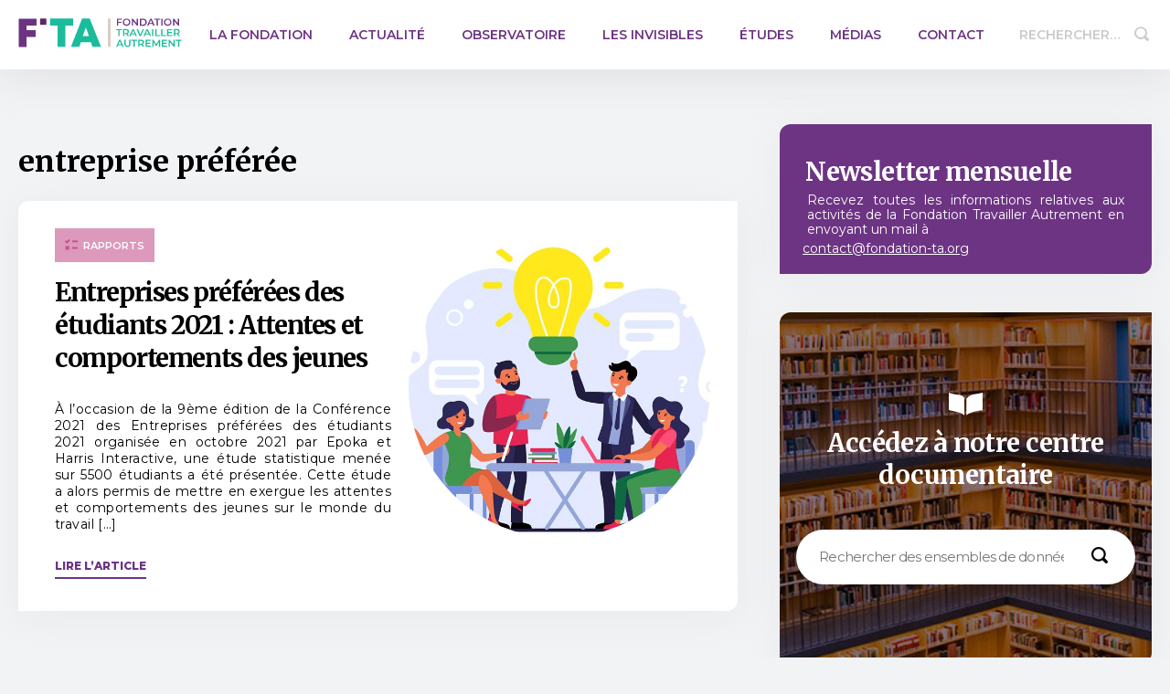

--- FILE ---
content_type: text/html; charset=UTF-8
request_url: https://www.fondation-travailler-autrement.org/tag/entreprise-preferee/
body_size: 11950
content:
<!DOCTYPE html>
<html lang="fr-FR" itemscope itemtype="https://schema.org/WebPage">
	<head>
		<!-- Piano Analytics -->
<script type="text/javascript" crossorigin="anonymous" src="https://tag.aticdn.net/js-sdk/piano-analytics-6.13.0.js"></script>
<script type="text/javascript">
    //Configuration
    pa.setConfigurations({
        site: 620974,
        collectDomain: "https://logs1412.xiti.com"
    });
    //Default Consent Mode
    window.pdl = window.pdl || {};
    window.pdl.requireConsent = true;
    window.pdl.consent = {
        defaultPreset: {
            PA: 'essential'
        }
    };
    //BASIC EVENT - TO REMOVE IF A DATALAYER IS SETTED
    document.addEventListener('DOMContentLoaded', function () {
        let event = {
            'page' : document.title
        };
        pa.sendEvent('page.display', event);
    });
</script><!-- Google Tag Manager -->
<script>(function(w,d,s,l,i){w[l]=w[l]||[];w[l].push({'gtm.start':
new Date().getTime(),event:'gtm.js'});var f=d.getElementsByTagName(s)[0],
j=d.createElement(s),dl=l!='dataLayer'?'&l='+l:'';j.async=true;j.src=
'https://www.googletagmanager.com/gtm.js?id='+i+dl;f.parentNode.insertBefore(j,f);
})(window,document,'script','dataLayer','GTM-MHJ2PXX4');</script>
<!-- End Google Tag Manager --><script type="text/javascript">window.gdprAppliesGlobally=false;(function(){function n(e){if(!window.frames[e]){if(document.body&&document.body.firstChild){var t=document.body;var r=document.createElement("iframe");r.style.display="none";r.name=e;r.title=e;t.insertBefore(r,t.firstChild)}else{setTimeout(function(){n(e)},5)}}}function e(r,a,o,s,c){function e(e,t,r,n){if(typeof r!=="function"){return}if(!window[a]){window[a]=[]}var i=false;if(c){i=c(e,n,r)}if(!i){window[a].push({command:e,version:t,callback:r,parameter:n})}}e.stub=true;e.stubVersion=2;function t(n){if(!window[r]||window[r].stub!==true){return}if(!n.data){return}var i=typeof n.data==="string";var e;try{e=i?JSON.parse(n.data):n.data}catch(t){return}if(e[o]){var a=e[o];window[r](a.command,a.version,function(e,t){var r={};r[s]={returnValue:e,success:t,callId:a.callId};n.source.postMessage(i?JSON.stringify(r):r,"*")},a.parameter)}}if(typeof window[r]!=="function"){window[r]=e;if(window.addEventListener){window.addEventListener("message",t,false)}else{window.attachEvent("onmessage",t)}}}e("__uspapi","__uspapiBuffer","__uspapiCall","__uspapiReturn");n("__uspapiLocator");e("__tcfapi","__tcfapiBuffer","__tcfapiCall","__tcfapiReturn");n("__tcfapiLocator");(function(e){var t=document.createElement("link");t.rel="preconnect";t.as="script";var r=document.createElement("link");r.rel="dns-prefetch";r.as="script";var n=document.createElement("link");n.rel="preload";n.as="script";var i=document.createElement("script");i.id="spcloader";i.type="text/javascript";i["async"]=true;i.charset="utf-8";var a="https://sdk.privacy-center.org/"+e+"/loader.js?target="+document.location.hostname;if(window.didomiConfig&&window.didomiConfig.user){var o=window.didomiConfig.user;var s=o.country;var c=o.region;if(s){a=a+"&country="+s;if(c){a=a+"&region="+c}}}t.href="https://sdk.privacy-center.org/";r.href="https://sdk.privacy-center.org/";n.href=a;i.src=a;var d=document.getElementsByTagName("script")[0];d.parentNode.insertBefore(t,d);d.parentNode.insertBefore(r,d);d.parentNode.insertBefore(n,d);d.parentNode.insertBefore(i,d)})("2ce5afe6-dde5-4b6a-95d3-6362454993e7")})();</script>
<script>window.didomiOnReady = window.didomiOnReady || [];
    window.didomiOnReady.push(function (Didomi) {
        // Check the consent status for the Piano Analytics vendor
        var defaultstatus = Didomi.getUserStatus().vendors.consent.enabled.includes("c:pianohybr-R3VKC2r4");
        if (defaultstatus === true) {
            // If the consent status is true, activate the opt-in visitor mode
            pa.consent.setMode("opt-in");
        } else {
            // Else, if the visitor mode is not "opt-out", then activate the essential mode
            if (pa.consent.getMode() == null || pa.consent.getMode() !== "opt-out") {
                pa.consent.setMode("essential");
            }
        }
    });
</script>		<meta charset="utf-8">
		<meta name="viewport" content="width=device-width, initial-scale=1">
		<link rel="stylesheet" type="text/css" media="all" href="https://www.fondation-travailler-autrement.org/wp-content/themes/FTA/style.css?version=2">
		<link rel="stylesheet" type="text/css" media="all" href="https://www.fondation-travailler-autrement.org/wp-content/themes/FTA/assets/css/fontello.css">
		<script type="text/javascript" src="https://www.fondation-travailler-autrement.org/wp-content/themes/FTA/assets/js/main.js"></script>
		<meta name='robots' content='index, follow, max-image-preview:large, max-snippet:-1, max-video-preview:-1' />
	<style>img:is([sizes="auto" i], [sizes^="auto," i]) { contain-intrinsic-size: 3000px 1500px }</style>
	
	<!-- This site is optimized with the Yoast SEO plugin v26.1.1 - https://yoast.com/wordpress/plugins/seo/ -->
	<title>Archives des entreprise préférée - Fondation Travailler autrement</title>
	<link rel="canonical" href="https://www.fondation-travailler-autrement.org/tag/entreprise-preferee/" />
	<meta property="og:locale" content="fr_FR" />
	<meta property="og:type" content="article" />
	<meta property="og:title" content="Archives des entreprise préférée - Fondation Travailler autrement" />
	<meta property="og:url" content="https://www.fondation-travailler-autrement.org/tag/entreprise-preferee/" />
	<meta property="og:site_name" content="Fondation Travailler autrement" />
	<meta name="twitter:card" content="summary_large_image" />
	<script type="application/ld+json" class="yoast-schema-graph">{"@context":"https://schema.org","@graph":[{"@type":"CollectionPage","@id":"https://www.fondation-travailler-autrement.org/tag/entreprise-preferee/","url":"https://www.fondation-travailler-autrement.org/tag/entreprise-preferee/","name":"Archives des entreprise préférée - Fondation Travailler autrement","isPartOf":{"@id":"https://www.fondation-travailler-autrement.org/#website"},"primaryImageOfPage":{"@id":"https://www.fondation-travailler-autrement.org/tag/entreprise-preferee/#primaryimage"},"image":{"@id":"https://www.fondation-travailler-autrement.org/tag/entreprise-preferee/#primaryimage"},"thumbnailUrl":"https://www.fondation-travailler-autrement.org/wp-content/uploads/2021/10/tmp_1635414086548.jpg","breadcrumb":{"@id":"https://www.fondation-travailler-autrement.org/tag/entreprise-preferee/#breadcrumb"},"inLanguage":"fr-FR"},{"@type":"ImageObject","inLanguage":"fr-FR","@id":"https://www.fondation-travailler-autrement.org/tag/entreprise-preferee/#primaryimage","url":"https://www.fondation-travailler-autrement.org/wp-content/uploads/2021/10/tmp_1635414086548.jpg","contentUrl":"https://www.fondation-travailler-autrement.org/wp-content/uploads/2021/10/tmp_1635414086548.jpg","width":800,"height":599},{"@type":"BreadcrumbList","@id":"https://www.fondation-travailler-autrement.org/tag/entreprise-preferee/#breadcrumb","itemListElement":[{"@type":"ListItem","position":1,"name":"Accueil","item":"https://www.fondation-travailler-autrement.org/"},{"@type":"ListItem","position":2,"name":"entreprise préférée"}]},{"@type":"WebSite","@id":"https://www.fondation-travailler-autrement.org/#website","url":"https://www.fondation-travailler-autrement.org/","name":"Fondation Travailler autrement","description":"","potentialAction":[{"@type":"SearchAction","target":{"@type":"EntryPoint","urlTemplate":"https://www.fondation-travailler-autrement.org/?s={search_term_string}"},"query-input":{"@type":"PropertyValueSpecification","valueRequired":true,"valueName":"search_term_string"}}],"inLanguage":"fr-FR"}]}</script>
	<!-- / Yoast SEO plugin. -->


<link rel="alternate" type="application/rss+xml" title="Fondation Travailler autrement &raquo; Flux" href="https://www.fondation-travailler-autrement.org/feed/" />
<link rel="alternate" type="application/rss+xml" title="Fondation Travailler autrement &raquo; Flux des commentaires" href="https://www.fondation-travailler-autrement.org/comments/feed/" />
<link rel="alternate" type="application/rss+xml" title="Fondation Travailler autrement &raquo; Flux de l’étiquette entreprise préférée" href="https://www.fondation-travailler-autrement.org/tag/entreprise-preferee/feed/" />
<script type="text/javascript">
/* <![CDATA[ */
window._wpemojiSettings = {"baseUrl":"https:\/\/s.w.org\/images\/core\/emoji\/16.0.1\/72x72\/","ext":".png","svgUrl":"https:\/\/s.w.org\/images\/core\/emoji\/16.0.1\/svg\/","svgExt":".svg","source":{"concatemoji":"https:\/\/www.fondation-travailler-autrement.org\/wp-includes\/js\/wp-emoji-release.min.js?ver=6.8.3"}};
/*! This file is auto-generated */
!function(s,n){var o,i,e;function c(e){try{var t={supportTests:e,timestamp:(new Date).valueOf()};sessionStorage.setItem(o,JSON.stringify(t))}catch(e){}}function p(e,t,n){e.clearRect(0,0,e.canvas.width,e.canvas.height),e.fillText(t,0,0);var t=new Uint32Array(e.getImageData(0,0,e.canvas.width,e.canvas.height).data),a=(e.clearRect(0,0,e.canvas.width,e.canvas.height),e.fillText(n,0,0),new Uint32Array(e.getImageData(0,0,e.canvas.width,e.canvas.height).data));return t.every(function(e,t){return e===a[t]})}function u(e,t){e.clearRect(0,0,e.canvas.width,e.canvas.height),e.fillText(t,0,0);for(var n=e.getImageData(16,16,1,1),a=0;a<n.data.length;a++)if(0!==n.data[a])return!1;return!0}function f(e,t,n,a){switch(t){case"flag":return n(e,"\ud83c\udff3\ufe0f\u200d\u26a7\ufe0f","\ud83c\udff3\ufe0f\u200b\u26a7\ufe0f")?!1:!n(e,"\ud83c\udde8\ud83c\uddf6","\ud83c\udde8\u200b\ud83c\uddf6")&&!n(e,"\ud83c\udff4\udb40\udc67\udb40\udc62\udb40\udc65\udb40\udc6e\udb40\udc67\udb40\udc7f","\ud83c\udff4\u200b\udb40\udc67\u200b\udb40\udc62\u200b\udb40\udc65\u200b\udb40\udc6e\u200b\udb40\udc67\u200b\udb40\udc7f");case"emoji":return!a(e,"\ud83e\udedf")}return!1}function g(e,t,n,a){var r="undefined"!=typeof WorkerGlobalScope&&self instanceof WorkerGlobalScope?new OffscreenCanvas(300,150):s.createElement("canvas"),o=r.getContext("2d",{willReadFrequently:!0}),i=(o.textBaseline="top",o.font="600 32px Arial",{});return e.forEach(function(e){i[e]=t(o,e,n,a)}),i}function t(e){var t=s.createElement("script");t.src=e,t.defer=!0,s.head.appendChild(t)}"undefined"!=typeof Promise&&(o="wpEmojiSettingsSupports",i=["flag","emoji"],n.supports={everything:!0,everythingExceptFlag:!0},e=new Promise(function(e){s.addEventListener("DOMContentLoaded",e,{once:!0})}),new Promise(function(t){var n=function(){try{var e=JSON.parse(sessionStorage.getItem(o));if("object"==typeof e&&"number"==typeof e.timestamp&&(new Date).valueOf()<e.timestamp+604800&&"object"==typeof e.supportTests)return e.supportTests}catch(e){}return null}();if(!n){if("undefined"!=typeof Worker&&"undefined"!=typeof OffscreenCanvas&&"undefined"!=typeof URL&&URL.createObjectURL&&"undefined"!=typeof Blob)try{var e="postMessage("+g.toString()+"("+[JSON.stringify(i),f.toString(),p.toString(),u.toString()].join(",")+"));",a=new Blob([e],{type:"text/javascript"}),r=new Worker(URL.createObjectURL(a),{name:"wpTestEmojiSupports"});return void(r.onmessage=function(e){c(n=e.data),r.terminate(),t(n)})}catch(e){}c(n=g(i,f,p,u))}t(n)}).then(function(e){for(var t in e)n.supports[t]=e[t],n.supports.everything=n.supports.everything&&n.supports[t],"flag"!==t&&(n.supports.everythingExceptFlag=n.supports.everythingExceptFlag&&n.supports[t]);n.supports.everythingExceptFlag=n.supports.everythingExceptFlag&&!n.supports.flag,n.DOMReady=!1,n.readyCallback=function(){n.DOMReady=!0}}).then(function(){return e}).then(function(){var e;n.supports.everything||(n.readyCallback(),(e=n.source||{}).concatemoji?t(e.concatemoji):e.wpemoji&&e.twemoji&&(t(e.twemoji),t(e.wpemoji)))}))}((window,document),window._wpemojiSettings);
/* ]]> */
</script>
<style id='wp-emoji-styles-inline-css' type='text/css'>

	img.wp-smiley, img.emoji {
		display: inline !important;
		border: none !important;
		box-shadow: none !important;
		height: 1em !important;
		width: 1em !important;
		margin: 0 0.07em !important;
		vertical-align: -0.1em !important;
		background: none !important;
		padding: 0 !important;
	}
</style>
<link rel='stylesheet' id='wp-block-library-css' href='https://www.fondation-travailler-autrement.org/wp-includes/css/dist/block-library/style.min.css?ver=6.8.3' type='text/css' media='all' />
<style id='classic-theme-styles-inline-css' type='text/css'>
/*! This file is auto-generated */
.wp-block-button__link{color:#fff;background-color:#32373c;border-radius:9999px;box-shadow:none;text-decoration:none;padding:calc(.667em + 2px) calc(1.333em + 2px);font-size:1.125em}.wp-block-file__button{background:#32373c;color:#fff;text-decoration:none}
</style>
<style id='global-styles-inline-css' type='text/css'>
:root{--wp--preset--aspect-ratio--square: 1;--wp--preset--aspect-ratio--4-3: 4/3;--wp--preset--aspect-ratio--3-4: 3/4;--wp--preset--aspect-ratio--3-2: 3/2;--wp--preset--aspect-ratio--2-3: 2/3;--wp--preset--aspect-ratio--16-9: 16/9;--wp--preset--aspect-ratio--9-16: 9/16;--wp--preset--color--black: #000000;--wp--preset--color--cyan-bluish-gray: #abb8c3;--wp--preset--color--white: #ffffff;--wp--preset--color--pale-pink: #f78da7;--wp--preset--color--vivid-red: #cf2e2e;--wp--preset--color--luminous-vivid-orange: #ff6900;--wp--preset--color--luminous-vivid-amber: #fcb900;--wp--preset--color--light-green-cyan: #7bdcb5;--wp--preset--color--vivid-green-cyan: #00d084;--wp--preset--color--pale-cyan-blue: #8ed1fc;--wp--preset--color--vivid-cyan-blue: #0693e3;--wp--preset--color--vivid-purple: #9b51e0;--wp--preset--gradient--vivid-cyan-blue-to-vivid-purple: linear-gradient(135deg,rgba(6,147,227,1) 0%,rgb(155,81,224) 100%);--wp--preset--gradient--light-green-cyan-to-vivid-green-cyan: linear-gradient(135deg,rgb(122,220,180) 0%,rgb(0,208,130) 100%);--wp--preset--gradient--luminous-vivid-amber-to-luminous-vivid-orange: linear-gradient(135deg,rgba(252,185,0,1) 0%,rgba(255,105,0,1) 100%);--wp--preset--gradient--luminous-vivid-orange-to-vivid-red: linear-gradient(135deg,rgba(255,105,0,1) 0%,rgb(207,46,46) 100%);--wp--preset--gradient--very-light-gray-to-cyan-bluish-gray: linear-gradient(135deg,rgb(238,238,238) 0%,rgb(169,184,195) 100%);--wp--preset--gradient--cool-to-warm-spectrum: linear-gradient(135deg,rgb(74,234,220) 0%,rgb(151,120,209) 20%,rgb(207,42,186) 40%,rgb(238,44,130) 60%,rgb(251,105,98) 80%,rgb(254,248,76) 100%);--wp--preset--gradient--blush-light-purple: linear-gradient(135deg,rgb(255,206,236) 0%,rgb(152,150,240) 100%);--wp--preset--gradient--blush-bordeaux: linear-gradient(135deg,rgb(254,205,165) 0%,rgb(254,45,45) 50%,rgb(107,0,62) 100%);--wp--preset--gradient--luminous-dusk: linear-gradient(135deg,rgb(255,203,112) 0%,rgb(199,81,192) 50%,rgb(65,88,208) 100%);--wp--preset--gradient--pale-ocean: linear-gradient(135deg,rgb(255,245,203) 0%,rgb(182,227,212) 50%,rgb(51,167,181) 100%);--wp--preset--gradient--electric-grass: linear-gradient(135deg,rgb(202,248,128) 0%,rgb(113,206,126) 100%);--wp--preset--gradient--midnight: linear-gradient(135deg,rgb(2,3,129) 0%,rgb(40,116,252) 100%);--wp--preset--font-size--small: 13px;--wp--preset--font-size--medium: 20px;--wp--preset--font-size--large: 36px;--wp--preset--font-size--x-large: 42px;--wp--preset--spacing--20: 0.44rem;--wp--preset--spacing--30: 0.67rem;--wp--preset--spacing--40: 1rem;--wp--preset--spacing--50: 1.5rem;--wp--preset--spacing--60: 2.25rem;--wp--preset--spacing--70: 3.38rem;--wp--preset--spacing--80: 5.06rem;--wp--preset--shadow--natural: 6px 6px 9px rgba(0, 0, 0, 0.2);--wp--preset--shadow--deep: 12px 12px 50px rgba(0, 0, 0, 0.4);--wp--preset--shadow--sharp: 6px 6px 0px rgba(0, 0, 0, 0.2);--wp--preset--shadow--outlined: 6px 6px 0px -3px rgba(255, 255, 255, 1), 6px 6px rgba(0, 0, 0, 1);--wp--preset--shadow--crisp: 6px 6px 0px rgba(0, 0, 0, 1);}:where(.is-layout-flex){gap: 0.5em;}:where(.is-layout-grid){gap: 0.5em;}body .is-layout-flex{display: flex;}.is-layout-flex{flex-wrap: wrap;align-items: center;}.is-layout-flex > :is(*, div){margin: 0;}body .is-layout-grid{display: grid;}.is-layout-grid > :is(*, div){margin: 0;}:where(.wp-block-columns.is-layout-flex){gap: 2em;}:where(.wp-block-columns.is-layout-grid){gap: 2em;}:where(.wp-block-post-template.is-layout-flex){gap: 1.25em;}:where(.wp-block-post-template.is-layout-grid){gap: 1.25em;}.has-black-color{color: var(--wp--preset--color--black) !important;}.has-cyan-bluish-gray-color{color: var(--wp--preset--color--cyan-bluish-gray) !important;}.has-white-color{color: var(--wp--preset--color--white) !important;}.has-pale-pink-color{color: var(--wp--preset--color--pale-pink) !important;}.has-vivid-red-color{color: var(--wp--preset--color--vivid-red) !important;}.has-luminous-vivid-orange-color{color: var(--wp--preset--color--luminous-vivid-orange) !important;}.has-luminous-vivid-amber-color{color: var(--wp--preset--color--luminous-vivid-amber) !important;}.has-light-green-cyan-color{color: var(--wp--preset--color--light-green-cyan) !important;}.has-vivid-green-cyan-color{color: var(--wp--preset--color--vivid-green-cyan) !important;}.has-pale-cyan-blue-color{color: var(--wp--preset--color--pale-cyan-blue) !important;}.has-vivid-cyan-blue-color{color: var(--wp--preset--color--vivid-cyan-blue) !important;}.has-vivid-purple-color{color: var(--wp--preset--color--vivid-purple) !important;}.has-black-background-color{background-color: var(--wp--preset--color--black) !important;}.has-cyan-bluish-gray-background-color{background-color: var(--wp--preset--color--cyan-bluish-gray) !important;}.has-white-background-color{background-color: var(--wp--preset--color--white) !important;}.has-pale-pink-background-color{background-color: var(--wp--preset--color--pale-pink) !important;}.has-vivid-red-background-color{background-color: var(--wp--preset--color--vivid-red) !important;}.has-luminous-vivid-orange-background-color{background-color: var(--wp--preset--color--luminous-vivid-orange) !important;}.has-luminous-vivid-amber-background-color{background-color: var(--wp--preset--color--luminous-vivid-amber) !important;}.has-light-green-cyan-background-color{background-color: var(--wp--preset--color--light-green-cyan) !important;}.has-vivid-green-cyan-background-color{background-color: var(--wp--preset--color--vivid-green-cyan) !important;}.has-pale-cyan-blue-background-color{background-color: var(--wp--preset--color--pale-cyan-blue) !important;}.has-vivid-cyan-blue-background-color{background-color: var(--wp--preset--color--vivid-cyan-blue) !important;}.has-vivid-purple-background-color{background-color: var(--wp--preset--color--vivid-purple) !important;}.has-black-border-color{border-color: var(--wp--preset--color--black) !important;}.has-cyan-bluish-gray-border-color{border-color: var(--wp--preset--color--cyan-bluish-gray) !important;}.has-white-border-color{border-color: var(--wp--preset--color--white) !important;}.has-pale-pink-border-color{border-color: var(--wp--preset--color--pale-pink) !important;}.has-vivid-red-border-color{border-color: var(--wp--preset--color--vivid-red) !important;}.has-luminous-vivid-orange-border-color{border-color: var(--wp--preset--color--luminous-vivid-orange) !important;}.has-luminous-vivid-amber-border-color{border-color: var(--wp--preset--color--luminous-vivid-amber) !important;}.has-light-green-cyan-border-color{border-color: var(--wp--preset--color--light-green-cyan) !important;}.has-vivid-green-cyan-border-color{border-color: var(--wp--preset--color--vivid-green-cyan) !important;}.has-pale-cyan-blue-border-color{border-color: var(--wp--preset--color--pale-cyan-blue) !important;}.has-vivid-cyan-blue-border-color{border-color: var(--wp--preset--color--vivid-cyan-blue) !important;}.has-vivid-purple-border-color{border-color: var(--wp--preset--color--vivid-purple) !important;}.has-vivid-cyan-blue-to-vivid-purple-gradient-background{background: var(--wp--preset--gradient--vivid-cyan-blue-to-vivid-purple) !important;}.has-light-green-cyan-to-vivid-green-cyan-gradient-background{background: var(--wp--preset--gradient--light-green-cyan-to-vivid-green-cyan) !important;}.has-luminous-vivid-amber-to-luminous-vivid-orange-gradient-background{background: var(--wp--preset--gradient--luminous-vivid-amber-to-luminous-vivid-orange) !important;}.has-luminous-vivid-orange-to-vivid-red-gradient-background{background: var(--wp--preset--gradient--luminous-vivid-orange-to-vivid-red) !important;}.has-very-light-gray-to-cyan-bluish-gray-gradient-background{background: var(--wp--preset--gradient--very-light-gray-to-cyan-bluish-gray) !important;}.has-cool-to-warm-spectrum-gradient-background{background: var(--wp--preset--gradient--cool-to-warm-spectrum) !important;}.has-blush-light-purple-gradient-background{background: var(--wp--preset--gradient--blush-light-purple) !important;}.has-blush-bordeaux-gradient-background{background: var(--wp--preset--gradient--blush-bordeaux) !important;}.has-luminous-dusk-gradient-background{background: var(--wp--preset--gradient--luminous-dusk) !important;}.has-pale-ocean-gradient-background{background: var(--wp--preset--gradient--pale-ocean) !important;}.has-electric-grass-gradient-background{background: var(--wp--preset--gradient--electric-grass) !important;}.has-midnight-gradient-background{background: var(--wp--preset--gradient--midnight) !important;}.has-small-font-size{font-size: var(--wp--preset--font-size--small) !important;}.has-medium-font-size{font-size: var(--wp--preset--font-size--medium) !important;}.has-large-font-size{font-size: var(--wp--preset--font-size--large) !important;}.has-x-large-font-size{font-size: var(--wp--preset--font-size--x-large) !important;}
:where(.wp-block-post-template.is-layout-flex){gap: 1.25em;}:where(.wp-block-post-template.is-layout-grid){gap: 1.25em;}
:where(.wp-block-columns.is-layout-flex){gap: 2em;}:where(.wp-block-columns.is-layout-grid){gap: 2em;}
:root :where(.wp-block-pullquote){font-size: 1.5em;line-height: 1.6;}
</style>
<link rel='stylesheet' id='contact-form-7-css' href='https://www.fondation-travailler-autrement.org/wp-content/plugins/contact-form-7/includes/css/styles.css?ver=6.1.2' type='text/css' media='all' />
<link rel="EditURI" type="application/rsd+xml" title="RSD" href="https://www.fondation-travailler-autrement.org/xmlrpc.php?rsd" />
<link rel="icon" href="https://www.fondation-travailler-autrement.org/wp-content/uploads/2021/09/cropped-logo_fta-4-32x32.png" sizes="32x32" />
<link rel="icon" href="https://www.fondation-travailler-autrement.org/wp-content/uploads/2021/09/cropped-logo_fta-4-192x192.png" sizes="192x192" />
<link rel="apple-touch-icon" href="https://www.fondation-travailler-autrement.org/wp-content/uploads/2021/09/cropped-logo_fta-4-180x180.png" />
<meta name="msapplication-TileImage" content="https://www.fondation-travailler-autrement.org/wp-content/uploads/2021/09/cropped-logo_fta-4-270x270.png" />
	</head>

	<body class="archive tag tag-entreprise-preferee tag-762 wp-theme-FTA">
	<!-- Google Tag Manager (noscript) -->
<noscript><iframe src="https://www.googletagmanager.com/ns.html?id=GTM-MHJ2PXX4"
height="0" width="0" style="display:none;visibility:hidden"></iframe></noscript>
<!-- End Google Tag Manager (noscript) -->		<header id="header" role="banner">
			<div class="container">
				<div id="branding">
					<div id="site-title" itemprop="publisher" itemscope itemtype="https://schema.org/Organization">
					<a href="https://www.fondation-travailler-autrement.org/" title="Fondation Travailler autrement" rel="home" itemprop="url"><span id="logo-container" itemprop="logo" itemscope itemtype="https://schema.org/ImageObject"><img src="https://www.fondation-travailler-autrement.org/wp-content/themes/FTA/assets/images/Logo.svg" alt="Fondation Travailler autrement" id="logo" itemprop="url" /></span></a>					</div>
				</div>
				
				<nav class="main-menu"><ul id="menu-menu-principal" class="menu"><li id="menu-item-8331" class="menu-item menu-item-type-post_type menu-item-object-page menu-item-has-children menu-item-8331"><a href="https://www.fondation-travailler-autrement.org/la-fondation/" itemprop="url">La Fondation</a>
<ul class="sub-menu">
	<li id="menu-item-8332" class="menu-item menu-item-type-post_type menu-item-object-page menu-item-8332"><a href="https://www.fondation-travailler-autrement.org/presentation/" itemprop="url">Présentation</a></li>
	<li id="menu-item-8333" class="menu-item menu-item-type-post_type menu-item-object-page menu-item-8333"><a href="https://www.fondation-travailler-autrement.org/lequipe-membres-fondateurs/" itemprop="url">Membres fondateurs</a></li>
	<li id="menu-item-8337" class="menu-item menu-item-type-post_type menu-item-object-page menu-item-8337"><a href="https://www.fondation-travailler-autrement.org/conseil-administration/" itemprop="url">Le Conseil d’Administration</a></li>
	<li id="menu-item-8338" class="menu-item menu-item-type-post_type menu-item-object-page menu-item-8338"><a href="https://www.fondation-travailler-autrement.org/comite-scientifique/" itemprop="url">Le Comité Scientifique</a></li>
	<li id="menu-item-8341" class="menu-item menu-item-type-post_type menu-item-object-page menu-item-8341"><a href="https://www.fondation-travailler-autrement.org/la-fondation/propositions-2/" itemprop="url">Propositions</a></li>
	<li id="menu-item-8342" class="menu-item menu-item-type-post_type menu-item-object-page menu-item-8342"><a href="https://www.fondation-travailler-autrement.org/agenda/" itemprop="url">Agenda</a></li>
</ul>
</li>
<li id="menu-item-8345" class="menu-item menu-item-type-taxonomy menu-item-object-category menu-item-has-children menu-item-8345"><a href="https://www.fondation-travailler-autrement.org/category/actualite/" itemprop="url">Actualité</a>
<ul class="sub-menu">
	<li id="menu-item-8346" class="menu-item menu-item-type-taxonomy menu-item-object-category menu-item-8346"><a href="https://www.fondation-travailler-autrement.org/category/actualite/infos/" itemprop="url">Infos</a></li>
	<li id="menu-item-8347" class="menu-item menu-item-type-taxonomy menu-item-object-category menu-item-8347"><a href="https://www.fondation-travailler-autrement.org/category/actualite/livres/" itemprop="url">Livres</a></li>
</ul>
</li>
<li id="menu-item-8348" class="menu-item menu-item-type-taxonomy menu-item-object-category menu-item-has-children menu-item-8348"><a href="https://www.fondation-travailler-autrement.org/category/observatoire/" itemprop="url">Observatoire</a>
<ul class="sub-menu">
	<li id="menu-item-8349" class="menu-item menu-item-type-taxonomy menu-item-object-category menu-item-8349"><a href="https://www.fondation-travailler-autrement.org/category/observatoire/rapports-notes-sondages/" itemprop="url">Rapports, notes, sondages</a></li>
	<li id="menu-item-8350" class="menu-item menu-item-type-taxonomy menu-item-object-category menu-item-8350"><a href="https://www.fondation-travailler-autrement.org/category/observatoire/documents-de-reference/" itemprop="url">Documents de référence</a></li>
</ul>
</li>
<li id="menu-item-10373" class="menu-item menu-item-type-post_type menu-item-object-page menu-item-has-children menu-item-10373"><a href="https://www.fondation-travailler-autrement.org/les-invisibles/" itemprop="url">Les invisibles</a>
<ul class="sub-menu">
	<li id="menu-item-10376" class="menu-item menu-item-type-post_type menu-item-object-page menu-item-10376"><a href="https://www.fondation-travailler-autrement.org/les-invisibles/presentation-du-projet/" itemprop="url">Présentation du projet</a></li>
	<li id="menu-item-10378" class="menu-item menu-item-type-custom menu-item-object-custom menu-item-10378"><a href="https://www.fondation-travailler-autrement.org/2022/03/13/invisibles-plongee-france-back-office-etude/" itemprop="url">L&rsquo;étude</a></li>
	<li id="menu-item-10377" class="menu-item menu-item-type-post_type menu-item-object-page menu-item-10377"><a href="https://www.fondation-travailler-autrement.org/les-invisibles/les-comptoirs-des-invisibles/" itemprop="url">Les Comptoirs des Invisibles</a></li>
	<li id="menu-item-10375" class="menu-item menu-item-type-post_type menu-item-object-page menu-item-10375"><a href="https://www.fondation-travailler-autrement.org/les-invisibles/les-ronds-points-des-invisibles/" itemprop="url">Les Ronds-Points des Invisibles</a></li>
	<li id="menu-item-10374" class="menu-item menu-item-type-post_type menu-item-object-page menu-item-10374"><a href="https://www.fondation-travailler-autrement.org/les-invisibles/nos-partenaires/" itemprop="url">Nos partenaires</a></li>
</ul>
</li>
<li id="menu-item-8367" class="menu-item menu-item-type-taxonomy menu-item-object-category menu-item-8367"><a href="https://www.fondation-travailler-autrement.org/category/etudes/" itemprop="url">Études</a></li>
<li id="menu-item-8373" class="menu-item menu-item-type-post_type menu-item-object-page menu-item-has-children menu-item-8373"><a href="https://www.fondation-travailler-autrement.org/medias/" itemprop="url">Médias</a>
<ul class="sub-menu">
	<li id="menu-item-8375" class="menu-item menu-item-type-post_type menu-item-object-page menu-item-8375"><a href="https://www.fondation-travailler-autrement.org/medias/espace-presse/" itemprop="url">La Fondation dans les médias</a></li>
	<li id="menu-item-8374" class="menu-item menu-item-type-post_type menu-item-object-page menu-item-8374"><a href="https://www.fondation-travailler-autrement.org/medias/communiques/" itemprop="url">Communiqués</a></li>
	<li id="menu-item-8377" class="menu-item menu-item-type-post_type menu-item-object-page menu-item-has-children menu-item-8377"><a href="https://www.fondation-travailler-autrement.org/photos/" itemprop="url">Photos</a>
	<ul class="sub-menu">
		<li id="menu-item-8379" class="menu-item menu-item-type-post_type menu-item-object-page menu-item-8379"><a href="https://www.fondation-travailler-autrement.org/remise-rapport-cpa-premier-ministre/" itemprop="url">Remise du rapport CPA</a></li>
		<li id="menu-item-8383" class="menu-item menu-item-type-post_type menu-item-object-page menu-item-8383"><a href="https://www.fondation-travailler-autrement.org/colloque-2014-fondation-itg-temps-forts/" itemprop="url">Colloque 2014</a></li>
		<li id="menu-item-8386" class="menu-item menu-item-type-post_type menu-item-object-page menu-item-8386"><a href="https://www.fondation-travailler-autrement.org/revivez-le-colloque-de-lancement-de-la-fondation-itg-en-images/" itemprop="url">Colloque 2013</a></li>
	</ul>
</li>
	<li id="menu-item-8389" class="menu-item menu-item-type-post_type menu-item-object-page menu-item-8389"><a href="https://www.fondation-travailler-autrement.org/medias/videos/" itemprop="url">Vidéos</a></li>
	<li id="menu-item-9873" class="menu-item menu-item-type-post_type menu-item-object-page menu-item-9873"><a href="https://www.fondation-travailler-autrement.org/medias/newsletters/" itemprop="url">Newsletters</a></li>
</ul>
</li>
<li id="menu-item-8392" class="menu-item menu-item-type-post_type menu-item-object-page menu-item-has-children menu-item-8392"><a href="https://www.fondation-travailler-autrement.org/contact/" itemprop="url">Contact</a>
<ul class="sub-menu">
	<li id="menu-item-8393" class="menu-item menu-item-type-post_type menu-item-object-page menu-item-8393"><a href="https://www.fondation-travailler-autrement.org/contact/" itemprop="url">Contact</a></li>
	<li id="menu-item-8394" class="menu-item menu-item-type-post_type menu-item-object-page menu-item-8394"><a href="https://www.fondation-travailler-autrement.org/laredaction/" itemprop="url">La rédaction</a></li>
</ul>
</li>
</ul></nav>				
				<button type="button" id="menu-toggle"><svg version="1.1" xmlns="http://www.w3.org/2000/svg" xmlns:xlink="http://www.w3.org/1999/xlink" x="0px" y="0px"
	 viewBox="0 0 79 64" xml:space="preserve">
<path d="M77,4H2C0.9,4,0,3.1,0,2l0,0c0-1.1,0.9-2,2-2h75c1.1,0,2,0.9,2,2l0,0C79,3.1,78.1,4,77,4z"/>
<path d="M77,34H2c-1.1,0-2-0.9-2-2l0,0c0-1.1,0.9-2,2-2h75c1.1,0,2,0.9,2,2l0,0C79,33.1,78.1,34,77,34z"/>
<path d="M77,64H2c-1.1,0-2-0.9-2-2l0,0c0-1.1,0.9-2,2-2h75c1.1,0,2,0.9,2,2l0,0C79,63.1,78.1,64,77,64z"/>
</svg></button>

				<div id="search">
					<form id="search-form" role="search" method="get" class="search-form" action="https://www.fondation-travailler-autrement.org">
						<input type="text" class="search-field" placeholder="Rechercher…" value="" name="s">
						<i class="icon-search search-btn" onclick="$('#search-form').submit()"></i>
					</form>
				</div>
			</div>
		</header>
<main role="main" class="tgs">
	<div class="container">
		<div class="content-col">
			<h1 class="entry-title" itemprop="name">entreprise préférée</h1>
			<article id="post-9385" class="entry-card entry-card--big post-9385 post type-post status-publish format-standard has-post-thumbnail hentry category-home-2 category-rapports-notes-sondages tag-attentes tag-conference tag-entreprise-preferee tag-epoka tag-etude tag-etudiants tag-harris-interactive tag-jeunes">
		<div class="image">
		<img width="800" height="599" src="https://www.fondation-travailler-autrement.org/wp-content/uploads/2021/10/tmp_1635414086548.jpg" class="attachment-post-thumbnail size-post-thumbnail wp-post-image" alt="" decoding="async" srcset="https://www.fondation-travailler-autrement.org/wp-content/uploads/2021/10/tmp_1635414086548.jpg 800w, https://www.fondation-travailler-autrement.org/wp-content/uploads/2021/10/tmp_1635414086548-300x225.jpg 300w, https://www.fondation-travailler-autrement.org/wp-content/uploads/2021/10/tmp_1635414086548-768x575.jpg 768w" sizes="(max-width: 800px) 100vw, 800px" />	</div>
	<div class="content">
		<header>
							<div class="cat-tab tab-rapp"><svg version="1.1" xmlns="http://www.w3.org/2000/svg" xmlns:xlink="http://www.w3.org/1999/xlink" x="0px" y="0px"
	 viewBox="0 0 78.3 66.7" style="enable-background:new 0 0 78.3 66.7;" xml:space="preserve">
<rect x="45" y="7.8" width="33.3" height="10"/>
<polygon points="31.2,6.5 23.6,0 13.1,12.2 6.6,6.6 0,14.1 14.1,26.4 "/>
<rect x="44.1" y="47.8" width="33.3" height="10"/>
<polygon points="7.9,66.7 14.7,59.9 21.5,66.7 28.5,59.6 21.8,52.8 28.5,46 21.5,39 14.7,45.7 7.9,39 0.8,46 7.6,52.8 0.8,59.6 "/>
</svg> Rapports</div>
			
			
		</header>
					<h2 class="entry-title">
				<a href="https://www.fondation-travailler-autrement.org/2021/10/29/entreprises-preferees-des-etudiants-2021-attentes-et-comportements-des-jeunes/" title="Entreprises préférées des étudiants 2021 : Attentes et comportements des jeunes " rel="bookmark">Entreprises préférées des étudiants 2021 : Attentes et comportements des jeunes </a>
			</h2>
		
					<div class="excerpt"><p>À l’occasion de la 9ème édition de la Conférence 2021 des Entreprises préférées des étudiants 2021 organisée en octobre 2021 par Epoka et Harris Interactive, une étude statistique menée sur 5500 étudiants a été présentée. Cette étude a alors permis de mettre en exergue les attentes et comportements des jeunes sur le monde du travail [&hellip;]</p>
</div>
		
						<footer>
			<a class="post-link" href="https://www.fondation-travailler-autrement.org/2021/10/29/entreprises-preferees-des-etudiants-2021-attentes-et-comportements-des-jeunes/">Lire l’article</a>
		</footer>
			</div>
	</article>


		</div>
		<div class="sidebar-col">

<div class="newsletter-container">
				<h2>Newsletter <em>mensuelle</em></h2>
				<article><p>Recevez toutes les informations relatives aux activités de la Fondation Travailler Autrement en envoyant un mail à</p>
<a href="mailto:contact@fondation-ta.org" style="color:#fff">contact@fondation-ta.org</a></article><!-- [mailjet_subscribe widget_id="1"]-->
			</div><script>
					$("#mailjet_widget_email").attr("placeholder", "Votre email");
					$("#mailjet_widget_email").addClass("on");
				</script><div class="search-container">
				<header><svg version="1.1" xmlns="http://www.w3.org/2000/svg" xmlns:xlink="http://www.w3.org/1999/xlink" x="0px" y="0px"
	 viewBox="0 0 32 21.8" xml:space="preserve">
<path d="M16.7,6c0,0,2.1-3.8,7.8-4.5C28.2,1,32,0,32,0v16.8c0,0-11.6,1-15.3,4.8C16.7,12.8,16.7,6,16.7,6z"/>
<path d="M14.8,5.5c0,0,0,10.1,0,16.3c-1.8-1.3-0.7-2.2-14.8-5.2C0,5.5,0,0,0,0s4,1.7,9,2S14.8,5.5,14.8,5.5z"/>
</svg></header>
				<h2>Accédez à notre centre documentaire</h2><form>
				<div class="form-group">
					<input type="text" class="search" placeholder="Rechercher des ensembles de données">
					<button type="submit" ><svg version="1.1" xmlns="http://www.w3.org/2000/svg" xmlns:xlink="http://www.w3.org/1999/xlink" x="0px" y="0px"
	 viewBox="0 0 16 16" xml:space="preserve">

<path class="st0" d="M15.6,13.4l-2.7-2.7C15,7.5,14,3.2,10.8,1.1S3.2,0,1.1,3.2S0,10.8,3.2,12.9c2.3,1.5,5.2,1.5,7.5,0l2.7,2.7
	c0.6,0.6,1.6,0.5,2.1-0.1C16.1,14.9,16.1,14,15.6,13.4z M2,7c0-2.8,2.2-5,5-5s5,2.2,5,5c0,1.2-0.4,2.3-1.1,3.1l-0.7,0.7
	C9.3,11.6,8.1,12,7,12C4.2,12,2,9.8,2,7z"/>
</svg>
</button>
				</div>
			</form></div><div class="recent-posts-container">
				<article>
					<time>06<br>11</time>
					<h1>3 questions à… Sarah El Haïry, Haute-Commissaire à l’Enfance</h1>
					<div class="excerpt"></div>
					<a class="post-link" href="https://www.fondation-travailler-autrement.org/2025/11/06/3-questions-a-sarah-el-hairy-haute-commissaire-a-lenfance/">Lire l'article</a>
				</article>
				<article>
					<time>06<br>11</time>
					<h1>Parents salariés : un équilibre encore fragile</h1>
					<div class="excerpt"></div>
					<a class="post-link" href="https://www.fondation-travailler-autrement.org/2025/11/06/parents-salaries-un-equilibre-encore-fragile/">Lire l'article</a>
				</article>
				<article>
					<time>06<br>11</time>
					<h1>Parents solos : quand l’entreprise devient un écosystème de soutien</h1>
					<div class="excerpt"></div>
					<a class="post-link" href="https://www.fondation-travailler-autrement.org/2025/11/06/parents-solos-quand-lentreprise-devient-un-ecosysteme-de-soutien/">Lire l'article</a>
				</article>
				<article>
					<time>06<br>11</time>
					<h1>Travail : un frein silencieux à la natalité ?</h1>
					<div class="excerpt"></div>
					<a class="post-link" href="https://www.fondation-travailler-autrement.org/2025/11/06/travail-un-frein-silencieux-a-la-natalite/">Lire l'article</a>
				</article></div><div id="block-4" class="widget widget_block"><style>#mailjetSubscriptionForm {display: none !important} .widget_block {padding: 0}</style></div>
</div>	</div>
</main>

		<footer id="footer" role="contentinfo">
			<div class="container">
				<div>
					<div class="menu-menu-footer-container"><ul id="menu-menu-footer" class="menu"><li id="menu-item-8403" class="menu-item menu-item-type-post_type menu-item-object-page menu-item-8403"><a href="https://www.fondation-travailler-autrement.org/mentions-legales/" itemprop="url"><span itemprop="name">Mentions légales</span></a></li>
<li id="menu-item-8401" class="menu-item menu-item-type-post_type menu-item-object-page menu-item-8401"><a href="https://www.fondation-travailler-autrement.org/contact/" itemprop="url"><span itemprop="name">Contact</span></a></li>
</ul></div>				</div>
				<div class="copyright">
					Copyright © 2025				</div>
				<div class="social-menu">
					<ul>
						<li><a href="https://www.facebook.com/FondationTA/" target="_blank"><svg version="1.1" xmlns:serif="http://www.serif.com/"
	 xmlns="http://www.w3.org/2000/svg" xmlns:xlink="http://www.w3.org/1999/xlink" x="0px" y="0px" viewBox="0 0 595 595"
	  xml:space="preserve">
<path d="M522.3,0C562.4,0,595,32.6,595,72.7v449.6c0,40.1-32.6,72.7-72.7,72.7H398.6V370.8H476l14.7-96h-92.1v-62.3
	c0-26.3,12.9-51.9,54.1-51.9h41.9V78.9c0,0-38-6.5-74.4-6.5c-75.9,0-125.5,46-125.5,129.2v73.2h-84.3v96h84.3V595H72.7
	C32.6,595,0,562.4,0,522.3V72.7C0,32.6,32.6,0,72.7,0L522.3,0L522.3,0z"/>
</svg></a></li>
						<li><a href="https://twitter.com/FondationTA" target="_blank"><svg version="1.1" xmlns:serif="http://www.serif.com/"
	 xmlns="http://www.w3.org/2000/svg" xmlns:xlink="http://www.w3.org/1999/xlink" x="0px" y="0px" viewBox="0 0 595 483.5"
	  xml:space="preserve">
<path d="M187.1,483.5c224.5,0,347.3-186,347.3-347.3c0-5.3,0-10.5-0.4-15.8c23.9-17.3,44.5-38.7,60.9-63.2
	c-22.3,9.9-45.9,16.3-70.1,19.2c25.5-15.3,44.6-39.3,53.7-67.5c-24,14.2-50.2,24.2-77.5,29.6C478,13.9,445.7,0,412,0
	c-67,0-122.2,55.2-122.2,122.2c0,9.3,1.1,18.6,3.2,27.6c-98.1-4.9-189.6-51.3-251.6-127.5c-32.2,55.5-15.5,127.3,37.8,163
	c-19.4-0.6-38.4-5.8-55.4-15.3v1.5c0,57.9,41.2,108.2,97.9,119.7c-18,4.9-36.8,5.6-55.1,2.1c16,49.6,62,83.8,114,84.8
	c-43.2,34-96.6,52.4-151.6,52.4c-9.7,0-19.4-0.6-29.1-1.8C55.8,464.5,120.8,483.5,187.1,483.5"/>
</svg></a></li>
						<li><a href="#" target="_blank"><svg version="1.1" xmlns="http://www.w3.org/2000/svg" xmlns:xlink="http://www.w3.org/1999/xlink" x="0px" y="0px"
	 viewBox="0 0 512 512" xml:space="preserve">
<g id="Instagram_1_">
	<path d="M256,355.6c54.2,0,98.1-43.9,98.1-98.1c0-54.2-43.9-98.1-98.1-98.1c-54.2,0-98.1,43.9-98.1,98.1
		C157.9,311.7,201.8,355.6,256,355.6z M202.3,203.8c14.3-14.3,33.4-22.2,53.7-22.2c20.3,0,39.4,7.9,53.7,22.2
		c14.3,14.4,22.2,33.4,22.2,53.7c0,20.3-7.9,39.4-22.2,53.7c-14.4,14.3-33.4,22.2-53.7,22.2c-20.3,0-39.3-7.9-53.7-22.2
		c-14.3-14.3-22.2-33.4-22.2-53.7C180.1,237.2,188,218.2,202.3,203.8z"/>
	<path d="M394.2,0H117.8c-6.3,0-12.4,0.5-18.5,1.4h18.9v118.8H96V2c-7.7,1.4-15.1,3.6-22.2,6.5v111.7H51.6V20.4
		C20.5,41.5,0,77.3,0,117.8v41.6h159.4c24.8-24.3,58.7-39.2,96.1-39.2c37.4,0,71.4,15,96.1,39.2H512v-41.6C512,52.7,459.3,0,394.2,0
		z M451,120.1h-58v-58h58V120.1z"/>
	<path d="M392.9,257.5c0,75.9-61.5,137.4-137.4,137.4c-75.9,0-137.4-61.5-137.4-137.4c0-28.1,8.4-54.2,22.9-75.9H0v212.7
		C0,459.3,52.7,512,117.8,512h276.5c65,0,117.7-52.7,117.7-117.7V181.6H370C384.5,203.3,392.9,229.4,392.9,257.5z"/>
</g>
</svg>
</a></li>
						<li><a href="https://www.linkedin.com/in/fondation-travailler-autrement-648280109/?originalSubdomain=fr" target="_blank"><svg version="1.1" xmlns="http://www.w3.org/2000/svg" xmlns:xlink="http://www.w3.org/1999/xlink" x="0px" y="0px"
	 viewBox="0 0 93.1 93.1" xml:space="preserve">
<g>
	<g>
		<path d="M11.2,0.1C5,0.1,0,5.1,0,11.3c0,6.2,5,11.2,11.2,11.2c6.2,0,11.2-5,11.2-11.2C22.4,5.1,17.4,0.1,11.2,0.1z"/>
		<rect x="1.5" y="30.9" width="19.3" height="62.1"/>
		<path d="M69.9,29.4c-9.4,0-15.7,5.1-18.2,10h-0.3v-8.5H32.9h0V93h19.3V62.3c0-8.1,1.5-15.9,11.6-15.9c9.9,0,10,9.3,10,16.5V93
			h19.3v-34C93.1,42.2,89.5,29.4,69.9,29.4z"/>
	</g>
</g>
</svg>
</a></li>
						<li><a href="https://www.youtube.com/user/itgfrance1" target="_blank"><svg version="1.1" xmlns:serif="http://www.serif.com/"
	 xmlns="http://www.w3.org/2000/svg" xmlns:xlink="http://www.w3.org/1999/xlink" x="0px" y="0px" viewBox="0 0 595 416.5"
	  xml:space="preserve">
<path d="M582.6,65c-6.8-25.6-27-45.8-52.6-52.6C483.6,0,297.5,0,297.5,0S111.4,0,65,12.4c-25.6,6.8-45.8,27-52.6,52.6
	C0,111.4,0,208.3,0,208.3s0,96.8,12.4,143.2c6.8,25.6,27,45.8,52.6,52.6c46.4,12.4,232.5,12.4,232.5,12.4s186.1,0,232.5-12.4
	c25.6-6.8,45.8-27,52.6-52.6C595,305.1,595,208.3,595,208.3S595,111.4,582.6,65L582.6,65z M238,297.5V119l154.6,89.3L238,297.5
	L238,297.5z"/>
</svg></a></li>
					</ul>
				</div>
			</div>
			<script type="speculationrules">
{"prefetch":[{"source":"document","where":{"and":[{"href_matches":"\/*"},{"not":{"href_matches":["\/wp-*.php","\/wp-admin\/*","\/wp-content\/uploads\/*","\/wp-content\/*","\/wp-content\/plugins\/*","\/wp-content\/themes\/FTA\/*","\/*\\?(.+)"]}},{"not":{"selector_matches":"a[rel~=\"nofollow\"]"}},{"not":{"selector_matches":".no-prefetch, .no-prefetch a"}}]},"eagerness":"conservative"}]}
</script>
<script type="text/javascript" src="https://www.fondation-travailler-autrement.org/wp-includes/js/dist/hooks.min.js?ver=4d63a3d491d11ffd8ac6" id="wp-hooks-js"></script>
<script type="text/javascript" src="https://www.fondation-travailler-autrement.org/wp-includes/js/dist/i18n.min.js?ver=5e580eb46a90c2b997e6" id="wp-i18n-js"></script>
<script type="text/javascript" id="wp-i18n-js-after">
/* <![CDATA[ */
wp.i18n.setLocaleData( { 'text direction\u0004ltr': [ 'ltr' ] } );
/* ]]> */
</script>
<script type="text/javascript" src="https://www.fondation-travailler-autrement.org/wp-content/plugins/contact-form-7/includes/swv/js/index.js?ver=6.1.2" id="swv-js"></script>
<script type="text/javascript" id="contact-form-7-js-translations">
/* <![CDATA[ */
( function( domain, translations ) {
	var localeData = translations.locale_data[ domain ] || translations.locale_data.messages;
	localeData[""].domain = domain;
	wp.i18n.setLocaleData( localeData, domain );
} )( "contact-form-7", {"translation-revision-date":"2025-02-06 12:02:14+0000","generator":"GlotPress\/4.0.1","domain":"messages","locale_data":{"messages":{"":{"domain":"messages","plural-forms":"nplurals=2; plural=n > 1;","lang":"fr"},"This contact form is placed in the wrong place.":["Ce formulaire de contact est plac\u00e9 dans un mauvais endroit."],"Error:":["Erreur\u00a0:"]}},"comment":{"reference":"includes\/js\/index.js"}} );
/* ]]> */
</script>
<script type="text/javascript" id="contact-form-7-js-before">
/* <![CDATA[ */
var wpcf7 = {
    "api": {
        "root": "https:\/\/www.fondation-travailler-autrement.org\/wp-json\/",
        "namespace": "contact-form-7\/v1"
    }
};
/* ]]> */
</script>
<script type="text/javascript" src="https://www.fondation-travailler-autrement.org/wp-content/plugins/contact-form-7/includes/js/index.js?ver=6.1.2" id="contact-form-7-js"></script>
		</footer>
	</body>
</html>

--- FILE ---
content_type: text/css
request_url: https://www.fondation-travailler-autrement.org/wp-content/themes/FTA/style.css?version=2
body_size: 6239
content:
@import url(https://fonts.googleapis.com/css2?family=Montserrat:ital,wght@0,400;0,600;0,800;1,400;1,600;1,800&display=swap);@import url(https://fonts.googleapis.com/css2?family=Merriweather:ital,wght@0,400;0,700;1,400;1,700&family=Montserrat:ital,wght@0,400;0,600;0,800;1,400;1,600;1,800&display=swap);/*
Theme Name: FTA
Version: 1.0
Author: Volta Jazz
Author URI: https://www.voltajazz.com/
*/
/*! normalize.css v8.0.0 | MIT License | github.com/necolas/normalize.css */
/* Document
   ========================================================================== */
/**
 * 1. Correct the line height in all browsers.
 * 2. Prevent adjustments of font size after orientation changes in iOS.
 */
html {
  line-height: 1.15;
  /* 1 */
  -webkit-text-size-adjust: 100%;
  /* 2 */
}

/* Sections
   ========================================================================== */
/**
 * Remove the margin in all browsers.
 */
body {
  margin: 0;
}

/**
 * Correct the font size and margin on `h1` elements within `section` and
 * `article` contexts in Chrome, Firefox, and Safari.
 */
h1 {
  font-size: 2em;
  margin: 0.67em 0;
}

/* Grouping content
   ========================================================================== */
/**
 * 1. Add the correct box sizing in Firefox.
 * 2. Show the overflow in Edge and IE.
 */
hr {
  box-sizing: content-box;
  /* 1 */
  height: 0;
  /* 1 */
  overflow: visible;
  /* 2 */
}

/**
 * 1. Correct the inheritance and scaling of font size in all browsers.
 * 2. Correct the odd `em` font sizing in all browsers.
 */
pre {
  font-family: monospace, monospace;
  /* 1 */
  font-size: 1em;
  /* 2 */
}

/* Text-level semantics
   ========================================================================== */
/**
 * Remove the gray background on active links in IE 10.
 */
a {
  background-color: transparent;
}

/**
 * 1. Remove the bottom border in Chrome 57-
 * 2. Add the correct text decoration in Chrome, Edge, IE, Opera, and Safari.
 */
abbr[title] {
  border-bottom: none;
  /* 1 */
  text-decoration: underline;
  /* 2 */
  -webkit-text-decoration: underline dotted;
          text-decoration: underline dotted;
  /* 2 */
}

/**
 * Add the correct font weight in Chrome, Edge, and Safari.
 */
b,
strong {
  font-weight: bolder;
}

/**
 * 1. Correct the inheritance and scaling of font size in all browsers.
 * 2. Correct the odd `em` font sizing in all browsers.
 */
code,
kbd,
samp {
  font-family: monospace, monospace;
  /* 1 */
  font-size: 1em;
  /* 2 */
}

/**
 * Add the correct font size in all browsers.
 */
small {
  font-size: 80%;
}

/**
 * Prevent `sub` and `sup` elements from affecting the line height in
 * all browsers.
 */
sub,
sup {
  font-size: 75%;
  line-height: 0;
  position: relative;
  vertical-align: baseline;
}

sub {
  bottom: -0.25em;
}

sup {
  top: -0.5em;
}

/* Embedded content
   ========================================================================== */
/**
 * Remove the border on images inside links in IE 10.
 */
img {
  border-style: none;
}

/* Forms
   ========================================================================== */
/**
 * 1. Change the font styles in all browsers.
 * 2. Remove the margin in Firefox and Safari.
 */
button,
input,
optgroup,
select,
textarea {
  font-family: inherit;
  /* 1 */
  font-size: 100%;
  /* 1 */
  line-height: 1.15;
  /* 1 */
  margin: 0;
  /* 2 */
}

/**
 * Show the overflow in IE.
 * 1. Show the overflow in Edge.
 */
button,
input {
  /* 1 */
  overflow: visible;
}

/**
 * Remove the inheritance of text transform in Edge, Firefox, and IE.
 * 1. Remove the inheritance of text transform in Firefox.
 */
button,
select {
  /* 1 */
  text-transform: none;
}

/**
 * Correct the inability to style clickable types in iOS and Safari.
 */
button,
[type=button],
[type=reset],
[type=submit] {
  -webkit-appearance: button;
}

/**
 * Remove the inner border and padding in Firefox.
 */
button::-moz-focus-inner,
[type=button]::-moz-focus-inner,
[type=reset]::-moz-focus-inner,
[type=submit]::-moz-focus-inner {
  border-style: none;
  padding: 0;
}

/**
 * Restore the focus styles unset by the previous rule.
 */
button:-moz-focusring,
[type=button]:-moz-focusring,
[type=reset]:-moz-focusring,
[type=submit]:-moz-focusring {
  outline: 1px dotted ButtonText;
}

/**
 * Correct the padding in Firefox.
 */
fieldset {
  padding: 0.35em 0.75em 0.625em;
}

/**
 * 1. Correct the text wrapping in Edge and IE.
 * 2. Correct the color inheritance from `fieldset` elements in IE.
 * 3. Remove the padding so developers are not caught out when they zero out
 *    `fieldset` elements in all browsers.
 */
legend {
  box-sizing: border-box;
  /* 1 */
  color: inherit;
  /* 2 */
  display: table;
  /* 1 */
  max-width: 100%;
  /* 1 */
  padding: 0;
  /* 3 */
  white-space: normal;
  /* 1 */
}

/**
 * Add the correct vertical alignment in Chrome, Firefox, and Opera.
 */
progress {
  vertical-align: baseline;
}

/**
 * Remove the default vertical scrollbar in IE 10+.
 */
textarea {
  overflow: auto;
}

/**
 * 1. Add the correct box sizing in IE 10.
 * 2. Remove the padding in IE 10.
 */
[type=checkbox],
[type=radio] {
  box-sizing: border-box;
  /* 1 */
  padding: 0;
  /* 2 */
}

/**
 * Correct the cursor style of increment and decrement buttons in Chrome.
 */
[type=number]::-webkit-inner-spin-button,
[type=number]::-webkit-outer-spin-button {
  height: auto;
}

/**
 * 1. Correct the odd appearance in Chrome and Safari.
 * 2. Correct the outline style in Safari.
 */
[type=search] {
  -webkit-appearance: textfield;
  /* 1 */
  outline-offset: -2px;
  /* 2 */
}

/**
 * Remove the inner padding in Chrome and Safari on macOS.
 */
[type=search]::-webkit-search-decoration {
  -webkit-appearance: none;
}

/**
 * 1. Correct the inability to style clickable types in iOS and Safari.
 * 2. Change font properties to `inherit` in Safari.
 */
::-webkit-file-upload-button {
  -webkit-appearance: button;
  /* 1 */
  font: inherit;
  /* 2 */
}

/* Interactive
   ========================================================================== */
/*
 * Add the correct display in Edge, IE 10+, and Firefox.
 */
details {
  display: block;
}

/*
 * Add the correct display in all browsers.
 */
summary {
  display: list-item;
}

/* Misc
   ========================================================================== */
/**
 * Add the correct display in IE 10+.
 */
template {
  display: none;
}

/**
 * Add the correct display in IE 10.
 */
[hidden] {
  display: none;
}

* {
  box-sizing: border-box;
}

html {
  font-smooth: always;
  -webkit-font-smoothing: antialiased;
  -moz-osx-font-smoothing: grayscale;
}

body {
  background-color: #f2f3f5;
  color: #000;
  font-family: "Montserrat", sans-serif;
  padding-top: 136px;
}
@media screen and (max-width: 1125px) {
  body {
    padding-top: 100px;
  }
}

main {
  padding-bottom: 75px;
}

a {
  color: inherit;
}

img {
  max-width: 100%;
  max-height: 100%;
}

h1, h2, h3 {
  font-family: "Merriweather", serif;
  line-height: 1.3;
}

.alignright {
  float: right;
  margin: 0.5em 0 0.5em 1em;
}

.alignleft {
  float: left;
  margin: 0.5em 1em 0.5em 0;
}

.container {
  max-width: 1320px;
  padding: 0 20px;
  margin: 0 auto;
  display: flex;
  align-items: flex-start;
  justify-content: space-between;
}
@media screen and (max-width: 799px) {
  .container {
    flex-direction: column;
  }
}
.container--stretch {
  align-items: stretch;
  margin-bottom: 42px;
}
.container--stretch .content-col > *, .container--stretch .sidebar-col > * {
  height: 100%;
  margin-bottom: 0;
  display: flex;
}
.sidebar-col p {
  text-align:  justify;
}
.container--stretch .widget {
  margin-bottom: 0;
}
@media screen and (max-width: 799px) {
  .container--stretch .sidebar-col {
    order: -1;
    margin-bottom: 42px;
  }
}

.content-col {
  width: 63.4375%;
}
@media screen and (max-width: 1199px) {
  .content-col {
    width: 57%;
  }
}
@media screen and (max-width: 799px) {
  .content-col {
    width: 100%;
  }
}

.sidebar-col {
  width: 32.8125%;
}
@media screen and (max-width: 1199px) {
  .sidebar-col {
    width: 39%;
  }
}
@media screen and (max-width: 799px) {
  .sidebar-col {
    width: 100%;
  }
}

@media screen and (max-width: 799px) {
  *::-moz-placeholder {
    color: #FFF;
  }
  *:-ms-input-placeholder {
    color: #FFF;
  }
  *::placeholder {
    color: #FFF;
  }
}

.entry-title a {
  text-decoration: none;
}

.documentation-block {
  background-image: url("assets/images/bibliotheque.jpg");
  background-size: cover;
  background-position: center;
  background-repeat: no-repeat;
  padding: 50px;
  margin-bottom: 42px;
  border-top-left-radius: 12px;
  border-bottom-right-radius: 12px;
  text-align: center;
  color: #FFF;
}
@media screen and (max-width: 799px) {
  .documentation-block {
    padding: 30px;
  }
}
.documentation-block header {
  text-align: center;
}
.documentation-block header svg {
  height: 25px;
  width: auto;
  fill: #FFF;
}
.documentation-block h2 {
  font-size: 1.875rem;
  letter-spacing: -0.04em;
  margin-top: 0.625rem;
  margin-bottom: 1.5rem;
}
.documentation-block .input-container {
  position: relative;
  display: inline-block;
  width: 73.74%;
}
@media screen and (max-width: 799px) {
  .documentation-block .input-container {
    width: 100%;
  }
}
.documentation-block input {
  width: 100%;
  font-size: 0.9375rem;
  border-radius: 600px;
  border: none;
  padding: 1.25rem;
  color: #000;
}
.documentation-block button {
  background-color: transparent;
  border: none;
  outline: none;
  position: absolute;
  right: 20px;
  top: 50%;
  transform: translateY(-50%);
  cursor: pointer;
}
.documentation-block button svg {
  fill: #444;
  height: 20px;
  width: 20px;
}

.home-header-widget-container > div:first-child {
  background-color: #6d3483;
  color: #FFF;
}
.home-header-widget-container > div:first-child h2, .home-header-widget-container > div:first-child p, .home-header-widget-container > div:first-child em {
  color: #FFF;
}

.recent-posts-container, .widget, .report-container, .newsletter-container, .search-container {
  border-top-left-radius: 12px;
  border-bottom-right-radius: 12px;
  background-color: #e0e0e0;
  width: 100%;
  padding: 35px 40px;
  box-shadow: 0 7px 40px rgba(198, 198, 198, 0.2);
  margin-bottom: 42px;
}
.recent-posts-container h2, .widget h2, .report-container h2, .newsletter-container h2, .search-container h2 {
  font-size: 1.75rem;
  letter-spacing: -0.02em;
  color: #000;
  line-height: 1.25;
  margin: 0;
}
.recent-posts-container h2 em, .widget h2 em, .report-container h2 em, .newsletter-container h2 em, .search-container h2 em {
  font-style: normal;
  color: #000;
}

.report-container {
  background-color: #FFF;
}
.report-container h2 {
  color: #6d3483;
  margin-bottom: 25px;
}
.report-container .caption {
  line-height: 1.4;
}
.report-container .caption strong {
  color: #1bbc9b;
}

.search-container {
  min-height: 385px;
  color: #FFF;
  display: flex;
  flex-direction: column;
  justify-content: center;
  align-items: center;
  background-image: url("assets/images/bibliotheque.jpg");
  background-size: cover;
  background-position: center;
  background-repeat: no-repeat;
  padding-left: 18px;
  padding-right: 18px;
  font-size: 0.9375rem;
}
.search-container form {
  width: 100%;
}
.search-container h2 {
  text-align: center;
  color: #FFF;
  margin-top: 10px;
  margin-bottom: 42px;
}
.search-container .form-group {
  background-color: #FFF;
  display: flex;
  border-radius: 600px;
  padding-left: 5px;
  height: 60px;
  width: 100%;
}
.search-container .form-group input {
  flex: 1;
  padding: 20px;
  border: none;
  outline: none;
  border-radius: 600px;
  letter-spacing: -0.05em;
}
@media screen and (max-width: 1125px) {
  .search-container .form-group input::-moz-placeholder {
    color: #FFF;
  }
  .search-container .form-group input:-ms-input-placeholder {
    color: #FFF;
  }
  .search-container .form-group input::placeholder {
    color: #FFF;
  }
}
.search-container header svg {
  fill: #FFF;
  height: 25px;
  width: auto;
}
.search-container [type=submit] {
  background-color: transparent;
  border: none;
  cursor: pointer;
  padding: 0 30px 0 10px;
  flex-shrink: 0;
}
.search-container [type=submit] svg {
  width: auto;
  height: 18px;
}

.newsletter-container {
  font-size: 0.875rem;
  color: #000;
  background-color: #6d3483;
  padding-bottom: 20px;
  padding-left: 18px;
  padding-right: 18px;
}
.newsletter-container h2 {
  padding: 0 10px;
  color: #FFF;
}
.newsletter-container h2 em {
  color: #FFF;
}
.newsletter-container article {
  padding: 0 7px;
}
.newsletter-container p {
  margin: 5px;
  color: #FFF;
}
.newsletter-container .attachment {
  display: none;
}
.newsletter-container .mailjet_widget_front_container {
  margin-bottom: 0 !important;
}
.newsletter-container .mailjet_widget_form_message {
  margin-top: 20px;
  display: block;
}
.newsletter-container #mailjetSubscriptionForm {
  display: flex;
  justify-content: space-between;
  align-items: center;
  position: relative;
  margin-top: 15px;
}
.newsletter-container #mailjetSubscriptionForm [type=submit] {
  border: none;
  border-radius: 600px;
  height: 60px;
  width: 60px;
  font-size: 0;
  background-color: #1bbc9b;
  cursor: pointer;
  flex-shrink: 0;
  background-image: url("assets/images/check.svg");
  background-size: 40%;
  background-position: center;
  background-repeat: no-repeat;
  transition: all 0.3s;
}
.newsletter-container #mailjetSubscriptionForm [type=submit]:hover {
  background-color: #2ae0bb;
}
.newsletter-container #mailjetSubscriptionForm .mailjet-widget-form-group {
  flex-grow: 1;
  margin-right: 8px;
  margin-bottom: 0 !important;
}
.newsletter-container #mailjetSubscriptionForm #mailjet_widget_email {
  width: 100%;
  font-size: 0.9375rem;
  border-radius: 600px;
  border: none;
  padding: 1.25rem;
  color: #000;
  display: block;
  height: 60px;
}
.newsletter-container #mailjetSubscriptionForm #mailjet_widget_email::-moz-placeholder {
  color: #FFF;
}
.newsletter-container #mailjetSubscriptionForm #mailjet_widget_email:-ms-input-placeholder {
  color: #FFF;
}
.newsletter-container #mailjetSubscriptionForm #mailjet_widget_email::placeholder {
  color: #FFF;
}
.newsletter-container #mailjetSubscriptionForm #mailjet_widget_email.on::-moz-placeholder {
  color: #000;
}
.newsletter-container #mailjetSubscriptionForm #mailjet_widget_email.on:-ms-input-placeholder {
  color: #000;
}
.newsletter-container #mailjetSubscriptionForm #mailjet_widget_email.on::placeholder {
  color: #000;
}

.recent-posts-container article {
  font-size: 0.875rem;
  position: relative;
  margin-bottom: 55px;
}
.recent-posts-container article:last-child {
  margin-bottom: 20px;
}
.recent-posts-container article h1 {
  font-family: "Montserrat", sans-serif;
  font-size: 0.875rem;
  margin: 1px;
  font-weight: 600;
}
.recent-posts-container article time {
  position: absolute;
  top: 0;
  left: 0;
  transform: translateX(calc(-50% - 40px)) translateY(-30%);
  background-color: #ad79c4;
  color: #FFF;
  display: block;
  width: 45px;
  height: 45px;
  text-align: center;
  border-radius: 600px;
  display: flex;
  align-items: center;
  justify-content: center;
  line-height: 1;
}
@media screen and (max-width: 1125px) {
  .recent-posts-container article time {
    transform: translateX(calc(-30% - 40px)) translateY(-30%);
  }
}
.recent-posts-container article .excerpt {
  line-height: 1.3;
}

.report-container {
  min-height: 420px;
  background-position: bottom right;
  background-repeat: no-repeat;
  position: relative;
}
.report-container h2 {
  margin-top: 10px;
  font-size: 1.875rem;
}
.report-container h2 img {
  height: 32px;
  width: auto;
  display: inline-block;
  margin-bottom: -0.03em;
  margin-right: -0.5em;
}
.report-container article {
  font-size: 0.875rem;
  color: #000;
}
.report-container article h1 {
  font-size: 1.125rem;
  font-family: "Montserrat", sans-serif;
  margin: 0;
}
.report-container article p {
  margin: 5px 0;
}
.report-container .caption {
  color: #000;
  font-size: 0.75rem;
  position: absolute;
  bottom: 55px;
  right: 200px;
  padding-left: 1em;
}

.widget {
  font-size: 0.875rem;
  color: #000;
  line-height: 1.3;
  letter-spacing: 0.02em;
  margin-bottom: 42px;
  position: relative;
  overflow: hidden;
}
.widget .widget-title {
  display: none;
}
.widget .textwidget > *:not(figure) {
  z-index: 1;
  position: relative;
}
.widget .textwidget img.background {
  position: absolute !important;
  bottom: 0;
  right: 0;
  max-width: 100%;
  max-height: 100%;
}
.widget .textwidget img.logo {
  height: 32px;
  width: auto;
  display: inline-block;
  margin-bottom: -0.04em;
  margin-left: 0.1em;
}

.navigation.pagination {
  margin-bottom: 42px;
}
.navigation.pagination h2 {
  display: none;
}
.navigation.pagination .nav-links {
  text-align: center;
}
.navigation.pagination a.page-numbers {
  text-decoration: none;
  display: inline-block;
  padding: 0.7em 0.35em;
  color: #000;
  background-color: #FFF;
  border-radius: 1em;
  margin: 0 0.2em;
  font-size: 0.875rem;
}
.navigation.pagination a.page-numbers.prev, .navigation.pagination a.page-numbers.next {
  display: none;
}
.navigation.pagination span.current {
  display: inline-block;
  font-size: 0.875rem;
  padding: 0.75em 0.5em;
  color: #FFF;
  background-color: #6d3483;
  border-radius: 1em;
  margin: 0 0.5em;
}

.page-container, .entry-card--full {
  background-color: #FFF;
  border-top-left-radius: 12px;
  border-bottom-right-radius: 12px;
  padding: 35px 40px;
  margin-bottom: calc(42px * 2);
  box-shadow: 0 7px 40px rgba(198, 198, 198, 0.2);
  color: #1f1a38;
  line-height: 1.6;
  font-size: 0.875rem;
}
.page-container h1, .entry-card--full h1 {
  color: #000;
}
.page-container h2, .page-container h3, .page-container h4, .page-container h5, .entry-card--full h2, .entry-card--full h3, .entry-card--full h4, .entry-card--full h5 {
  font-family: "Merriweather", serif;
  color: #796cbc;
}
.page-container h2, .entry-card--full h2 {
  font-size: 1.25rem;
}
.page-container p, .page-container li, .entry-card--full p, .entry-card--full li {
  line-height: 1.6;
  text-align:  justify;
}
.page-container strong, .page-container b, .entry-card--full strong, .entry-card--full b {
  font-weight: 600;
}
.page-container table:last-child, .entry-card--full table:last-child {
  display: none;
}

.email-block {
  margin-bottom: calc(42px * 2);
}
.email-block h3 {
  text-align: center;
  font-size: 1.25rem;
  color: #1bbc9b;
  margin-bottom: 5px;
}
.email-block h3::before {
  content: "";
  display: block;
  height: 40px;
  background-image: url("assets/images/email.svg");
  background-repeat: no-repeat;
  background-size: contain;
  background-position: center;
  margin-bottom: 6px;
}
.email-block p {
  text-align: center;
  font-size: 0.875rem;
  color: #1bbc9b;
  font-family: "Merriweather", serif;
  margin: 0;
}
.email-block .form-group {
  display: flex;
  justify-content: space-between;
  align-items: center;
  position: relative;
  margin-top: 15px;
  max-width: 450px;
  margin: auto;
  margin-top: 25px;
}
.email-block input[name=email] {
  font-size: 0.9375rem;
  border-radius: 600px;
  border: none;
  padding: 1.25rem;
  color: #000;
  display: block;
  height: 60px;
  flex: 1;
  margin-right: 8px;
}
.email-block input[type=submit] {
  border: none;
  border-radius: 600px;
  height: 60px;
  width: 60px;
  font-size: 0;
  background-color: #1bbc9b;
  cursor: pointer;
  flex-shrink: 0;
  background-image: url("assets/images/check.svg");
  background-size: 40%;
  background-position: center;
  background-repeat: no-repeat;
  cursor: pointer;
  transition: all 0.3s;
}
.email-block input[type=submit]:hover {
  background-color: #1bbc9b;
}

.search .content-col, .tags .content-col {
  margin-bottom: 42px;
}

.page-menu {
  margin-bottom: calc(42px * 2);
  width: 100%;
}
.page-menu ul {
  list-style: none;
  padding: 0;
  margin: 0;
  display: flex;
  flex-wrap: wrap;
  margin: -15px;
}
.page-menu ul > * {
  display: block;
  padding: 15px;
  width: 50%;
  line-height: 0;
  overflow: hidden;
  position: relative;
}
@media screen and (max-width: 799px) {
  .page-menu ul > * {
    width: 100%;
  }
}
.page-menu ul > * img {
  transition: all 0.3s;
  -o-object-fit: cover;
     object-fit: cover;
  -o-object-position: center;
     object-position: center;
  border-top-left-radius: 12px;
  border-bottom-right-radius: 12px;
  width: 100%;
}
.page-menu ul > * h2 {
  position: absolute;
  top: 15px;
  left: 15px;
  width: calc(100% - 30px);
  height: calc(100% - 30px);
  margin: 0;
  display: flex;
  color: #FFF;
  font-size: 1.875rem;
  font-weight: 700;
  cursor: pointer;
  letter-spacing: -0.05em;
}
.page-menu ul > * h2 a {
  margin: auto;
  text-decoration: none;
  text-align: center;
}

.page-trombinoscope {
  margin-bottom: calc(42px * 2);
  width: 100%;
}
.page-trombinoscope ul {
  list-style: none;
  padding: 0;
  margin: 0;
  display: flex;
  flex-wrap: wrap;
  margin: -10.5px;
  text-align: center;
  font-size: 0.75rem;
}
.page-trombinoscope ul > * {
  display: block;
  padding: 10.5px;
  width: 20%;
  overflow: hidden;
  position: relative;
  line-height: 1.5;
  margin-bottom: 42px;
}
@media screen and (max-width: 1125px) {
  .page-trombinoscope ul > * {
    width: 25%;
  }
}
@media screen and (max-width: 799px) {
  .page-trombinoscope ul > * {
    width: 33.333%;
  }
}
@media screen and (max-width: 619px) {
  .page-trombinoscope ul > * {
    width: 50%;
  }
}
@media screen and (max-width: 459px) {
  .page-trombinoscope ul > * {
    width: 100%;
  }
}
.page-trombinoscope ul > * a[href*="twitter.com"] {
  font-size: 0.875rem;
  color: #598dca;
  font-weight: 600;
  text-decoration: none;
  display: inline-flex;
  margin-top: 15px;
}
.page-trombinoscope ul > * a[href*="twitter.com"]::before {
  content: "";
  height: 20px;
  width: 20px;
  background-image: url("assets/images/twitter_round.svg");
  background-size: contain;
  background-repeat: no-repeat;
  background-position: center;
  margin-right: 5px;
}
.page-trombinoscope ul > * img {
  -o-object-fit: cover;
     object-fit: cover;
  -o-object-position: center;
     object-position: center;
  height: 270px;
  width: 100%;
  border: solid 10px #FFF;
  max-width: 260px;
  pointer-events: none;
}
.page-trombinoscope ul > * strong {
  font-size: 0.875rem;
  display: block;
  margin-top: 10px;
  font-weight: 600;
}

#header {
  background-color: #FFF;
  box-shadow: 0 7px 45px rgba(198, 198, 198, 0.4);
  padding: 10px 0;
  position: fixed;
  width: 100%;
  top: 0;
  left: 0;
  z-index: 10;
}
@media screen and (max-width: 1125px) {
  #header {
    min-height: 60px;
  }
}
#header .container {
  align-items: center;
}
@media screen and (max-width: 1125px) {
  #header .main-menu {
    overflow: auto;
  }
}
#header .main-menu ul.menu {
  display: flex;
  list-style: none;
  padding: 0;
  margin: 0;
}
#header .main-menu ul.menu li {
  position: relative;
}
#header .main-menu ul.menu li a {
  text-decoration: none;
  font-weight: 600;
  text-transform: uppercase;
  font-size: 0.875rem;
  display: block;
  padding: 20px;
  position: relative;
  color: #6d3483;
}
#header .main-menu ul.menu li a::after {
  content: "";
  position: absolute;
  bottom: 0;
  left: 20px;
  width: calc(100% - 40px);
  height: 3px;
  display: block;
  background-color: #6d3483;
  z-index: 10;
  transform: scale(0, 1);
  transform-origin: 0% 100%;
  transition: all 0.4s;
  bottom: 12px;
}
@media screen and (max-width: 1125px) {
  #header .main-menu ul.menu li a::after {
    content: none;
  }
}
#header .main-menu ul.menu li a:hover::after {
  transform: scale(1, 1);
}
#header .main-menu ul.menu li.current-menu-item a::after, #header .main-menu ul.menu li.current-category-ancestor a::after {
  transform: scale(1, 1);
}
#header .main-menu ul.menu > li:hover > ul.sub-menu {
  transform: scale(1, 1);
}
@media screen and (max-width: 1125px) {
  #header .main-menu ul.menu > li:hover > ul.sub-menu {
    /*left: 50%;
    transition: all 0.4s;
    transform: scale(1,1) translateX(-50%);*/
  }
}
#header .main-menu ul.menu > li:hover > ul.sub-menu li:hover ul.sub-menu {
  transform: scale(1, 1);
}
@media screen and (max-width: 1125px) {
  #header .main-menu {
    display: block;
    background-color: #f2f3f5;
    position: fixed;
    width: 100%;
    left: 110%;
    top: 60px;
    transition: left 0.6s;
    height: calc(100vh - 60px);
    padding: 10px 40px 30px;
    margin: 0;
  }
  #header .main-menu.visible {
    left: 0%;
  }
  #header .main-menu ul.menu {
    flex-direction: column;
    align-items: flex-start;
    padding-top: 30px;
  }
}
#header #menu-toggle {
  z-index: 20;
  display: none;
  position: absolute;
  top: 15px;
  left: 15px;
  z-index: 30;
  margin: 0;
  width: 35px;
  height: 35px;
  border: 0;
  outline: 0;
  padding: 5px;
  background-color: transparent;
  cursor: pointer;
}
@media screen and (max-width: 1125px) {
  #header #menu-toggle {
    display: block;
  }
}
#header #branding {
  z-index: 20;
}
#header #branding a {
  display: block;
}
@media screen and (max-width: 1125px) {
  #header #branding {
    position: absolute;
    top: 18px;
    right: 15px;
  }
  #header #branding img {
    height: 25px;
  }
}
#header #search {
  opacity: 0.2;
  transition: opacity 0.3s;
}
#header #search:hover {
  opacity: 1;
}
@media screen and (max-width: 1125px) {
  #header #search {
    display: none;
  }
}
#header #search-form {
  display: flex;
  align-items: center;
}
#header .search-field {
  width: 130px;
  border-color: transparent;
  outline: none;
  padding: 5px;
}
#header .search-field::-moz-placeholder {
  text-transform: uppercase;
  font-weight: 600;
  color: #000;
  font-size: 0.875rem;
}
#header .search-field:-ms-input-placeholder {
  text-transform: uppercase;
  font-weight: 600;
  color: #000;
  font-size: 0.875rem;
}
#header .search-field::placeholder {
  text-transform: uppercase;
  font-weight: 600;
  color: #000;
  font-size: 0.875rem;
}
#header .search-btn {
  cursor: pointer;
}
#header ul.sub-menu {
  list-style: none;
  padding: 0;
  margin: 0;
  flex-direction: column;
  align-items: stretch;
  position: absolute;
  top: 100%;
  left: 20px;
  width: auto;
  border: none;
  transform: scale(1, 0);
  transform-origin: 0% 0%;
  transition: transform 0.4s;
  box-shadow: 0 7px 45px rgba(198, 198, 198, 0.4);
}
@media screen and (max-width: 1125px) {
  #header ul.sub-menu {
    /*left: 100vw;
    transition: all 0.4s;
    z-index: 20;*/
    transition: none;
    position: relative;
    transform: scale(1, 1);
    font-size: 0.875rem;
    box-shadow: none;
    left: 30px;
    opacity: 0.8;
  }
}
#header ul.sub-menu li {
  background-color: #FFF;
  border: 1px solid #f2f3f5;
  border-bottom-width: 0;
}
#header ul.sub-menu li:last-child {
  border-bottom-width: 1px;
}
@media screen and (max-width: 1125px) {
  #header ul.sub-menu li {
    background-color: rgba(255, 255, 255, 0);
    border: none;
  }
}
#header ul.sub-menu a {
  padding: 10px 15px !important;
  white-space: nowrap !important;
  width: 100% !important;
  text-align: left;
  transition: all 0.3s;
}
#header ul.sub-menu a::after {
  content: none !important;
}
#header ul.sub-menu a:hover {
  opacity: 0.65;
}
#header ul.sub-menu li.current-menu-item a {
  opacity: 0.65;
}
#header ul.sub-menu .sub-menu {
  left: 100%;
  top: 0;
  transform: scale(1, 0);
  transform-origin: 0% 0%;
}
@media screen and (max-width: 1125px) {
  #header ul.sub-menu .sub-menu {
    transform: none;
    background-color: rgba(255, 255, 255, 0);
    left: 30px;
  }
}

#logo-container img {
  height: 32px;
}

#footer {
  border-bottom: solid 25px #d9d9d9;
  font-size: 0.75rem;
  line-height: 0.9;
}
#footer .container {
  justify-content: space-between;
  align-items: flex-end;
}
@media screen and (max-width: 799px) {
  #footer .container {
    align-items: center;
  }
  #footer .container > * {
    margin-bottom: 30px;
  }
}
#footer .menu-menu-footer-container ul {
  list-style: none;
  margin: 0;
  padding: 0;
  display: flex;
}
#footer .menu-menu-footer-container ul li:not(:last-child) a::after {
  content: "|";
  margin: 0 0.5em;
}
#footer .menu-menu-footer-container ul li a {
  text-decoration: none;
  display: block;
}
@media screen and (max-width: 799px) {
  #footer .copyright {
    order: 2;
  }
}
#footer .social-menu ul {
  list-style: none;
  margin: 0;
  padding: 0;
  display: flex;
  align-items: flex-end;
}
#footer .social-menu ul svg {
  width: 1rem;
  height: auto;
  fill: #7b4c6c;
  margin-left: 12px;
}
#footer .social-menu ul svg:hover {
  opacity: 0.7;
}
#footer .social-menu ul li:first-child svg {
  margin-left: 0;
}

.entry-card {
  background-color: #FFF;
  display: flex;
  flex-direction: column;
  box-shadow: 0 7px 40px rgba(198, 198, 198, 0.2);
  line-height: 1.3;
}
.entry-card .entry-title {
  letter-spacing: -0.05em;
  margin: 0.9375rem 0;
}
.entry-card header {
  display: flex;
  align-items: flex-start;
  flex-wrap: wrap;
}
.entry-card--small {
  border-bottom-left-radius: 16px;
}
.entry-card--small .entry-title {
  font-size: 1.125rem;
  margin: 1.5rem 0;
  flex-grow: 1;
  -webkit-hyphens: auto;
      -ms-hyphens: auto;
          hyphens: auto;
}
.entry-card--small .image {
  height: 184px;
  flex-shrink: 0;
}
.entry-card--small .image img {
  display: block;
  width: 100%;
  -o-object-fit: cover;
     object-fit: cover;
  -o-object-position: center;
     object-position: center;
}
.entry-card--small .content {
  padding: 24px 20px 36px;
  display: flex;
  flex-direction: column;
  flex-grow: 1;
  height: 100%;
}
.grid .entry-card--small {
  height: 100%;
}
.entry-card--big {
  flex-direction: row;
  justify-content: space-between;
  align-items: flex-start;
  padding: 30px 30px 35px 40px;
  margin-bottom: 42px;
  border-top-left-radius: 12px;
  border-bottom-right-radius: 12px;
}
@media screen and (max-width: 1125px) {
  .entry-card--big {
    flex-direction: column;
    align-items: center;
  }
}
.entry-card--big .entry-title {
  font-size: 1.75rem;
}
.entry-card--big .content {
  order: -1;
  width: 51.35%;
  display: flex;
  flex-direction: column;
}
.entry-card--big .content .excerpt {
  flex-grow: 1;
  font-size: 0.875rem;
  letter-spacing: 0.03em;
  -webkit-hyphens: auto;
      -ms-hyphens: auto;
          hyphens: auto;
}
.entry-card--big .content .excerpt p {
  text-align: justify;
}
@media screen and (max-width: 1125px) {
  .entry-card--big .content {
    width: 100%;
  }
}
.entry-card--big .image {
  width: 45.95%;
  padding-top: 45.95%;
  position: relative;
  margin: 10px 0;
}
.entry-card--big .image img {
  position: absolute;
  top: 0;
  left: 0;
  width: 100%;
  height: 100%;
  -o-object-fit: cover;
     object-fit: cover;
  -o-object-position: center;
     object-position: center;
  border-radius: 800px;
  max-height: -webkit-max-content;
  max-height: -moz-max-content;
  max-height: max-content;
}
@media screen and (max-width: 1125px) {
  .entry-card--big .image {
    order: -1;
    margin-bottom: 15px;
  }
}
@media screen and (max-width: 799px) {
  .entry-card--big .image {
    width: 70%;
    padding-top: 70%;
    margin-top: 0;
    margin-bottom: 30px;
  }
}
.entry-card--full {
  flex-direction: column;
  justify-content: space-between;
  align-items: flex-start;
  padding: 30px 30px 35px 40px;
  margin-bottom: 42px;
  border-top-left-radius: 12px;
  border-bottom-right-radius: 12px;
}
@media screen and (max-width: 1125px) {
  .entry-card--full {
    flex-direction: column;
    align-items: center;
    text-align: left;
  }
}
.entry-card--full .entry-title {
  font-size: 1.75rem;
}
.entry-card--full .entry-meta {
  display: flex;
  justify-content: space-between;
  color: #a3a3a3;
  border-top: solid thin #e5e5e5;
  padding-top: 8px;
  padding-bottom: 20px;
  font-size: 0.875rem;
  letter-spacing: -0.05em;
}
.entry-card--full .entry-meta svg {
  height: 1em;
  fill: #CCC;
  margin-right: 0.25em;
}
.entry-card--full .header {
  display: flex;
  align-items: flex-start;
  justify-content: space-between;
  width: 100%;
}
@media screen and (max-width: 1125px) {
  .entry-card--full .header {
    flex-direction: column;
    align-items: center;
  }
}
.entry-card--full .content {
  order: -1;
  width: 51.35%;
  display: flex;
  flex-direction: column;
}
.entry-card--full .content .excerpt {
  flex-grow: 1;
  font-size: 0.875rem;
  letter-spacing: 0.03em;
  -webkit-hyphens: auto;
      -ms-hyphens: auto;
          hyphens: auto;
}
@media screen and (max-width: 1125px) {
  .entry-card--full .content {
    width: 100%;
  }
}
.entry-card--full .image {
  width: 45.95%;
  padding-top: 45.95%;
  position: relative;
  margin: 10px 0;
}
.entry-card--full .image img {
  position: absolute;
  top: 0;
  left: 0;
  width: 100%;
  height: 100%;
  -o-object-fit: cover;
     object-fit: cover;
  -o-object-position: center;
     object-position: center;
  border-radius: 800px;
  max-height: -webkit-max-content;
  max-height: -moz-max-content;
  max-height: max-content;
}
@media screen and (max-width: 1125px) {
  .entry-card--full .image {
    order: -1;
    margin-bottom: 15px;
  }
}
@media screen and (max-width: 799px) {
  .entry-card--full .image {
    width: 70%;
    padding-top: 70%;
    margin-top: 0;
    margin-bottom: 30px;
  }
}
.entry-card .cat-tab {
  background-color: #1cc09d;
  color: #FFF;
  padding: 0.6875rem 0.6875rem 0.625rem;
  text-transform: uppercase;
  font-size: 0.6875rem;
  font-weight: 600;
  display: inline-flex;
  line-height: 1.5;
  align-items: center;
  margin-right: 4px;
}
.entry-card .cat-tab svg {
  fill: #0f6754;
  height: 1.1em;
  width: auto;
  margin-right: 0.5em;
  padding-bottom: 2px;
}
.entry-card .cat-tab.tab-form svg {
  height: 1.3em;
}
.entry-card .cat-tab.tab-actu {
  background-color: #0c9d80;
}
.entry-card .cat-tab.tab-actu svg {
  fill: #053e33;
}
.entry-card .cat-tab.tab-inte svg {
  height: 1.3em;
}
.entry-card .cat-tab.tab-info svg {
  height: 1.4em;
}
.entry-card .cat-tab.tab-livr svg {
  height: 1.3em;
}
.entry-card .cat-tab.tab-etud {
  background-color: #796cbc;
}
.entry-card .cat-tab.tab-etud svg {
  height: 1.3em;
  fill: #493d85;
}
.entry-card .cat-tab.tab-obse {
  background-color: #ce81ab;
}
.entry-card .cat-tab.tab-obse svg {
  fill: #a84179;
  height: 1.3em;
}
.entry-card .cat-tab.tab-docu {
  background-color: #dc99bc;
}
.entry-card .cat-tab.tab-docu svg {
  fill: #c24d8a;
}
.entry-card .cat-tab.tab-rapp {
  background-color: #dc99bc;
}
.entry-card .cat-tab.tab-rapp svg {
  fill: #c24d8a;
  height: 1.3em;
}

.post-link {
  color: #6d3387;
  text-transform: uppercase;
  font-size: 0.75rem;
  font-weight: 700;
  text-decoration: none;
  display: inline-block;
  margin-top: 15px;
  transition: all 0.3s;
}
.post-link::after {
  content: "";
  display: block;
  width: 100%;
  height: 2px;
  background-color: #6d3387;
  margin-top: 5px;
  transition: all 0.3s;
}
.post-link:hover {
  color: #ad79c4;
}
.post-link:hover::after {
  background-color: #ad79c4;
}

.post-container {
  margin-bottom: 42px;
  display: flex;
  flex-direction: column;
}

.grid {
  display: flex;
  margin: -15px;
  flex-wrap: wrap;
}
.grid-3 > * {
  width: calc(100% / 3);
  padding: 15px;
}
@media screen and (max-width: 1199px) {
  .grid-3 > * {
    width: 50%;
  }
  .grid-3 > *:first-child {
    width: 100%;
  }
}
@media screen and (max-width: 1125px) {
  .grid-3 > * {
    width: 100%;
  }
}

.grid-container {
  margin-bottom: 42px;
}

--- FILE ---
content_type: text/css
request_url: https://www.fondation-travailler-autrement.org/wp-content/themes/FTA/assets/css/fontello.css
body_size: 594
content:
@font-face {
  font-family: 'fontello';
  src: url('../fonts/fontello.eot?43503144');
  src: url('../fonts/fontello.eot?43503144#iefix') format('embedded-opentype'),
       url('../fonts/fontello.woff2?43503144') format('woff2'),
       url('../fonts/fontello.woff?43503144') format('woff'),
       url('../fonts/fontello.ttf?43503144') format('truetype'),
       url('../fonts/fontello.svg?43503144#fontello') format('svg');
  font-weight: normal;
  font-style: normal;
}
/* Chrome hack: SVG is rendered more smooth in Windozze. 100% magic, uncomment if you need it. */
/* Note, that will break hinting! In other OS-es font will be not as sharp as it could be */
/*
@media screen and (-webkit-min-device-pixel-ratio:0) {
  @font-face {
    font-family: 'fontello';
    src: url('../font/fontello.svg?43503144#fontello') format('svg');
  }
}
*/
[class^="icon-"]:before, [class*="icon-"]:before {
  font-family: "fontello";
  font-style: normal;
  font-weight: normal;
  speak: never;

  display: inline-block;
  text-decoration: inherit;
  width: 1em;
  margin-right: .2em;
  text-align: center;
  /* opacity: .8; */

  /* For safety - reset parent styles, that can break glyph codes*/
  font-variant: normal;
  text-transform: none;

  /* fix buttons height, for twitter bootstrap */
  line-height: 1em;

  /* Animation center compensation - margins should be symmetric */
  /* remove if not needed */
  margin-left: .2em;

  /* you can be more comfortable with increased icons size */
  /* font-size: 120%; */

  /* Font smoothing. That was taken from TWBS */
  -webkit-font-smoothing: antialiased;
  -moz-osx-font-smoothing: grayscale;

  /* Uncomment for 3D effect */
  /* text-shadow: 1px 1px 1px rgba(127, 127, 127, 0.3); */
}

.icon-search::before { content: '\e804'; } /* '' */
.icon-micro::before { content: '\e806'; } /* '' */
.icon-rss::before { content: '\e807'; } /* '' */
.icon-formation::before { content: '\e808'; } /* '' */


--- FILE ---
content_type: image/svg+xml
request_url: https://www.fondation-travailler-autrement.org/wp-content/themes/FTA/assets/images/Logo.svg
body_size: 5303
content:
<?xml version="1.0" encoding="utf-8"?>
<!-- Generator: Adobe Illustrator 21.0.2, SVG Export Plug-In . SVG Version: 6.00 Build 0)  -->
<svg version="1.1" id="Calque_1" xmlns="http://www.w3.org/2000/svg" xmlns:xlink="http://www.w3.org/1999/xlink" x="0px" y="0px"
	 viewBox="0 0 179.2 32" style="enable-background:new 0 0 179.2 32;" xml:space="preserve">
<style type="text/css">
	.st0{enable-background:new    ;}
	.st1{fill:#6C3382;}
	.st2{fill:#5B2A61;}
	.st3{fill:#DACDC4;}
	.st4{fill:#1BBC9B;}
</style>
<g class="st0">
	<path class="st1" d="M9,8v5h10v7.5H9v10.9H0.4v-31h19.7V8H9z"/>
</g>
<rect id="Rectangle_1_copie_7" x="23.9" y="0.3" class="st2" width="6.9" height="6.9"/>
<rect id="Rectangle_1_copie_9" x="98.2" y="0.3" class="st3" width="3" height="31"/>
<g class="st0">
	<path class="st4" d="M60.1,8h-8.4v23.3h-8.6V8h-8.4V0.3h25.4V8z"/>
	<path class="st4" d="M79.6,26.2h-11l-1.7,5h-9.1L70,0.3h8.3l12.4,31h-9.4L79.6,26.2z M74.1,10l-3.4,9.6h6.8L74.1,10z"/>
</g>
<g class="st0">
	<path class="st1" d="M109.6,1.6v2.3h3.7v1.2h-3.7V8h-1.4V0.4h5.6v1.2H109.6z"/>
	<path class="st1" d="M116.6,7.7c-0.6-0.3-1.1-0.8-1.5-1.4s-0.5-1.3-0.5-2s0.2-1.4,0.5-2c0.4-0.6,0.9-1.1,1.5-1.4s1.3-0.5,2.1-0.5
		c0.8,0,1.5,0.2,2.1,0.5s1.1,0.8,1.5,1.4s0.5,1.3,0.5,2c0,0.8-0.2,1.4-0.5,2c-0.4,0.6-0.9,1.1-1.5,1.4s-1.3,0.5-2.1,0.5
		S117.2,8,116.6,7.7z M120.1,6.6c0.4-0.2,0.7-0.6,1-1c0.2-0.4,0.4-0.9,0.4-1.4s-0.1-1-0.4-1.4c-0.2-0.4-0.6-0.7-1-1
		c-0.4-0.2-0.9-0.3-1.4-0.3s-1,0.1-1.4,0.3s-0.7,0.6-1,1c-0.2,0.4-0.4,0.9-0.4,1.4s0.1,1,0.4,1.4c0.2,0.4,0.6,0.7,1,1
		c0.4,0.2,0.9,0.3,1.4,0.3C119.2,7,119.7,6.8,120.1,6.6z"/>
	<path class="st1" d="M131.2,0.4v7.7H130l-4.2-5.2v5.2h-1.4V0.4h1.2l4.2,5.2V0.4H131.2z"/>
	<path class="st1" d="M133.3,0.4h3.4c0.8,0,1.6,0.2,2.2,0.5c0.6,0.3,1.1,0.8,1.5,1.4s0.5,1.3,0.5,2s-0.2,1.4-0.5,2
		c-0.4,0.6-0.8,1-1.5,1.4s-1.4,0.5-2.2,0.5h-3.4V0.4z M136.6,6.9c0.6,0,1.1-0.1,1.5-0.3c0.4-0.2,0.8-0.5,1-0.9s0.3-0.9,0.3-1.4
		s-0.1-1-0.3-1.4s-0.6-0.7-1-0.9s-0.9-0.3-1.5-0.3h-1.9V7L136.6,6.9L136.6,6.9z"/>
	<path class="st1" d="M147.3,6.3h-3.8l-0.8,1.8h-1.5l3.5-7.7h1.4l3.5,7.7H148L147.3,6.3z M146.8,5.2l-1.5-3.4l-1.4,3.4H146.8z"/>
	<path class="st1" d="M151.7,1.6h-2.6V0.4h6.5v1.2H153v6.5h-1.4V1.6H151.7z"/>
	<path class="st1" d="M156.8,0.4h1.4v7.7h-1.4V0.4z"/>
	<path class="st1" d="M161.7,7.7c-0.6-0.3-1.1-0.8-1.5-1.4s-0.5-1.3-0.5-2s0.2-1.4,0.5-2c0.4-0.6,0.9-1.1,1.5-1.4s1.3-0.5,2.1-0.5
		s1.5,0.2,2.1,0.5s1.1,0.8,1.5,1.4s0.5,1.3,0.5,2c0,0.8-0.2,1.4-0.5,2c-0.4,0.6-0.9,1.1-1.5,1.4s-1.3,0.5-2.1,0.5
		C163.1,8.2,162.4,8,161.7,7.7z M165.3,6.6c0.4-0.2,0.7-0.6,1-1c0.2-0.4,0.4-0.9,0.4-1.4s-0.1-1-0.4-1.4c-0.2-0.4-0.6-0.7-1-1
		c-0.4-0.2-0.9-0.3-1.4-0.3s-1,0.1-1.4,0.3s-0.7,0.6-1,1c-0.2,0.4-0.4,0.9-0.4,1.4s0.1,1,0.4,1.4c0.2,0.4,0.6,0.7,1,1
		c0.4,0.2,0.9,0.3,1.4,0.3C164.4,7,164.8,6.8,165.3,6.6z"/>
	<path class="st1" d="M176.4,0.4v7.7h-1.2L171,2.9v5.2h-1.4V0.4h1.2l4.2,5.2V0.4H176.4z"/>
</g>
<g class="st0">
	<path class="st4" d="M109.8,13.1h-2.6v-1.2h6.5v1.2h-2.6v6.5h-1.4L109.8,13.1L109.8,13.1z"/>
	<path class="st4" d="M119.9,19.6l-1.6-2.3c-0.1,0-0.2,0-0.3,0h-1.7v2.2h-1.4v-7.7h3.2c0.7,0,1.2,0.1,1.7,0.3s0.9,0.5,1.1,0.9
		c0.3,0.4,0.4,0.9,0.4,1.5s-0.1,1.1-0.4,1.5s-0.7,0.7-1.2,0.9l1.8,2.5h-1.6V19.6z M119.4,13.5c-0.3-0.3-0.8-0.4-1.4-0.4h-1.7v3.1
		h1.7c0.6,0,1.1-0.1,1.4-0.4s0.5-0.6,0.5-1.1S119.7,13.8,119.4,13.5z"/>
	<path class="st4" d="M127.9,17.8H124l-0.8,1.8h-1.5l3.5-7.7h1.4l3.5,7.7h-1.5L127.9,17.8z M127.4,16.7l-1.5-3.4l-1.4,3.4H127.4z"/>
	<path class="st4" d="M137.8,11.9l-3.4,7.7H133l-3.4-7.7h1.6l2.6,5.9l2.6-5.9H137.8z"/>
	<path class="st4" d="M143.3,17.8h-3.8l-0.8,1.8h-1.5l3.5-7.7h1.4l3.5,7.7h-1.5L143.3,17.8z M142.8,16.7l-1.5-3.4l-1.4,3.4H142.8z"
		/>
	<path class="st4" d="M146.6,11.9h1.4v7.7h-1.4V11.9z"/>
	<path class="st4" d="M150.1,11.9h1.4v6.5h4v1.2H150v-7.7H150.1z"/>
	<path class="st4" d="M156.7,11.9h1.4v6.5h4v1.2h-5.5v-7.7H156.7z"/>
	<path class="st4" d="M169,18.4v1.2h-5.8v-7.7h5.6v1.2h-4.2v2h3.7v1.2h-3.7v2.1C164.6,18.4,169,18.4,169,18.4z"/>
	<path class="st4" d="M175.7,19.6l-1.6-2.3c-0.1,0-0.2,0-0.3,0H172v2.2h-1.4v-7.7h3.2c0.7,0,1.2,0.1,1.7,0.3s0.9,0.5,1.1,0.9
		c0.3,0.4,0.4,0.9,0.4,1.5s-0.1,1.1-0.4,1.5c-0.3,0.4-0.7,0.7-1.2,0.9l1.8,2.5h-1.5V19.6z M175.1,13.5c-0.3-0.3-0.8-0.4-1.4-0.4H172
		v3.1h1.7c0.6,0,1.1-0.1,1.4-0.4s0.5-0.6,0.5-1.1S175.5,13.8,175.1,13.5z"/>
</g>
<g class="st0">
	<path class="st4" d="M113.3,29.5h-3.8l-0.8,1.8h-1.5l3.5-7.7h1.4l3.5,7.7H114L113.3,29.5z M112.8,28.4l-1.5-3.4l-1.4,3.4H112.8z"/>
	<path class="st4" d="M117.2,30.5c-0.6-0.6-0.9-1.5-0.9-2.6v-4.3h1.4v4.3c0,1.5,0.7,2.3,2,2.3s1.9-0.8,1.9-2.3v-4.3h1.4V28
		c0,1.1-0.3,2-0.9,2.6s-1.4,0.9-2.5,0.9C118.6,31.4,117.8,31.1,117.2,30.5z"/>
	<path class="st4" d="M126.4,24.8h-2.6v-1.2h6.5v1.2h-2.6v6.5h-1.4L126.4,24.8L126.4,24.8z"/>
	<path class="st4" d="M136.5,31.3l-1.6-2.3c-0.1,0-0.2,0-0.3,0h-1.7v2.2h-1.4v-7.7h3.2c0.7,0,1.2,0.1,1.7,0.3
		c0.5,0.2,0.9,0.5,1.1,0.9c0.3,0.4,0.4,0.9,0.4,1.5s-0.1,1.1-0.4,1.5s-0.7,0.7-1.2,0.9l1.8,2.5h-1.6V31.3z M136,25.2
		c-0.3-0.3-0.8-0.4-1.4-0.4h-1.7v3.1h1.7c0.6,0,1.1-0.1,1.4-0.4c0.3-0.3,0.5-0.6,0.5-1.1S136.3,25.5,136,25.2z"/>
	<path class="st4" d="M145.3,30.1v1.2h-5.8v-7.7h5.6v1.2H141v2h3.7V28H141v2.1H145.3z"/>
	<path class="st4" d="M154,31.3v-5.1l-2.5,4.2h-0.6l-2.5-4.2v5H147v-7.7h1.2l3.1,5.1l3-5.1h1.2v7.7H154V31.3z"/>
	<path class="st4" d="M163.2,30.1v1.2h-5.8v-7.7h5.6v1.2h-4.2v2h3.7V28h-3.7v2.1H163.2z"/>
	<path class="st4" d="M171.6,23.6v7.7h-1.2l-4.2-5.2v5.2h-1.4v-7.7h1.2l4.2,5.2v-5.2C170.2,23.6,171.6,23.6,171.6,23.6z"/>
	<path class="st4" d="M175.3,24.8h-2.6v-1.2h6.5v1.2h-2.6v6.5h-1.4v-6.5H175.3z"/>
</g>
</svg>
